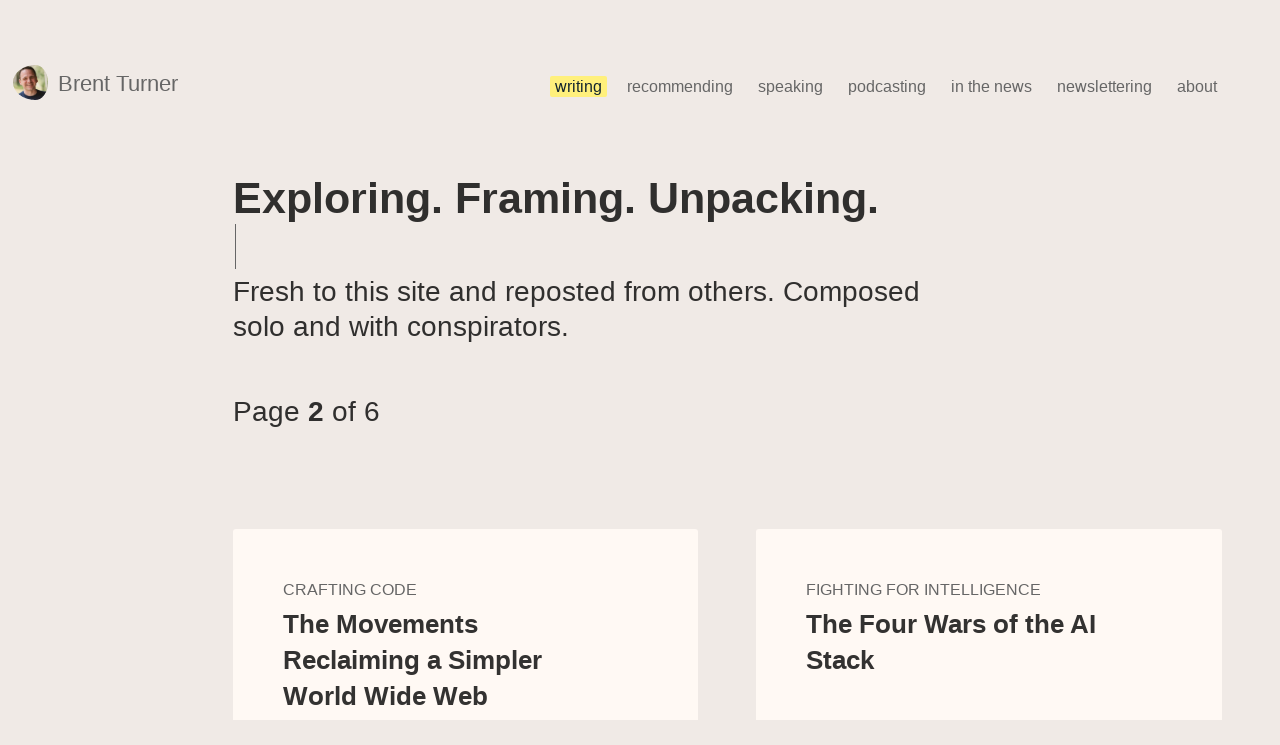

--- FILE ---
content_type: text/html; charset=utf-8
request_url: https://brentturner.is/writing/page-2/
body_size: 3553
content:
<!doctype html>
<html class="no-js" lang="en" prefix="og: http://ogp.me/ns#">
	<head>
					<!-- Google Tag Manager -->
			<script type="9378282ae6ce7254efc52954-text/javascript">
				(function (w, d, s, l, i) {
w[l] = w[l] || [];
w[l].push({'gtm.start': new Date().getTime(), event: 'gtm.js'});
var f = d.getElementsByTagName(s)[0],
j = d.createElement(s),
dl = l != 'dataLayer' ? '&l=' + l : '';
j.async = true;
j.src = 'https://www.googletagmanager.com/gtm.js?id=' + i + dl;
f.parentNode.insertBefore(j, f);
})(window, document, 'script', 'dataLayer', 'GTM-WJ4HNJ9');
			</script>
			<!-- End Google Tag Manager -->
		
		<meta charset="utf-8">

		<title>Brent Turner's Writings | Page 2 | Brent Turner</title>

	<meta name="viewport" content="width=device-width,minimum-scale=1,initial-scale=1">

	<meta property="og:description" content="Recent insights, articles, and thinking published by Brent Turner."/>
<meta property="og:url" content="https://brentturner.is/writing/page-2/">
<link rel="canonical" href="https://brentturner.is/writing/page-2/">
<link rel="alternate" type="application/rss+xml" title="Brent Turner RSS" href="https://brentturner.is/rss.xml">

<link rel="manifest" href="/site.webmanifest">
<link rel="apple-touch-icon" href="/icon.png">
<link
rel="shortcut icon" href="/favicon.ico">

<!-- social -->
<meta name="twitter:site" content="@brentrt">
<meta name="twitter:creator" content="@brentrt">
<meta
name="twitter:site:id" content="14577701">

<!-- header js and css -->
<link rel="stylesheet" href="/static/css/main.css">
<meta name="theme-color" content="#13262F">

<link rel="prev" href="https://brentturner.is/writing/">    <link rel="next" href="https://brentturner.is/writing/page-3/"></head><body class="stream"><!-- Google Tag Manager (noscript) --><noscript>
<iframe src="https://www.googletagmanager.com/ns.html?id=GTM-WJ4HNJ9" height="0" width="0" style="display:none;visibility:hidden"></iframe></noscript><!-- End Google Tag Manager (noscript) --><div id="root">

<div class="container">
	<div class="indent"></div>
<div class="statement">
	<span>
		<!--is writing unencumbered numbered words--></span></div>


<main class="transition-fade">
    <article>
<div class="cell extrawide">

            <h1>Exploring. Framing. Unpacking.</h1>
            <p class="dek">Fresh to this site and reposted from others. Composed solo and <span>with conspirators.</span></p>

            <p class="dek">Page <strong>2</strong> of 6</p>
        </div>

                  <div class="cell cell-block cell1 odd ">
                <a href="https://brentturner.is/posting/reclaiming-a-simpler-web/">
                <div class="title-block">
                    <p class="kicker">Crafting Code</p>
                    <h2>The Movements Reclaiming a Simpler World Wide Web</h2>
                </div>
                <div class="thumb-block">
                <div class="thumbnail">
                        <img src="https://assets.brentturner.is/_fitWide600/Firefly-a-digital-hand-is-emerging-through-a-web-in-the-hand-is-a-small-cube-63799.jpg" alt="thumbnail image" />
                    </div>
                </div><!-- /thumb-block -->
            </a>
        </div>
          <div class="cell cell-block cell2 even second
          ">
                <a href="https://brentturner.is/posting/four-ai-stack-wars/">
                <div class="title-block">
                    <p class="kicker">Fighting for Intelligence</p>
                    <h2>The Four Wars of the AI Stack</h2>
                </div>
                <div class="thumb-block">
                <div class="thumbnail">
                        <img src="https://assets.brentturner.is/_fitWide600/Firefly-a-battlefield-shown-as-a-matrix-of-computer-bits-and-bytes-with-four-explosions-9079.jpg" alt="thumbnail image" />
                    </div>
                </div><!-- /thumb-block -->
            </a>
        </div>
          <div class="cell cell-block cell3 odd third
          ">
                <a href="https://brentturner.is/posting/indoor-solar-power/">
                <div class="title-block">
                    <p class="kicker">A Bit Retro</p>
                    <h2>Indoor Solar Power</h2>
                </div>
                <div class="thumb-block">
                <div class="thumbnail">
                        <img src="https://assets.brentturner.is/_fitWide600/Firefly-headphones-and-old-solar-powered-calculator-laying-on-a-window-sill-in-a-loft-31639.jpg" alt="thumbnail image" />
                    </div>
                </div><!-- /thumb-block -->
            </a>
        </div>
          <div class="cell cell-block cell4 even ">
                <a href="https://brentturner.is/posting/content-credentials/">
                <div class="title-block">
                    <p class="kicker">Getting Context</p>
                    <h2>Content Credentials</h2>
                </div>
                <div class="thumb-block">
                <div class="thumbnail">
                        <img src="https://assets.brentturner.is/penguins.26601adf.gif" alt="thumbnail image" />
                    </div>
                </div><!-- /thumb-block -->
            </a>
        </div>
          <div class="cell cell-block cell5 odd second
          ">
                <a href="https://brentturner.is/posting/robot-competencies/">
                <div class="title-block">
                    <p class="kicker">Acceleration</p>
                    <h2>Robot Competencies</h2>
                </div>
                <div class="thumb-block">
                <div class="thumbnail">
                        <img src="https://assets.brentturner.is/eureka_zoomout.gif" alt="thumbnail image" />
                    </div>
                </div><!-- /thumb-block -->
            </a>
        </div>
          <div class="cell cell-block cell6 even third
          ">
                <a href="https://brentturner.is/posting/frequently-asked-about/">
                <div class="title-block">
                    <p class="kicker">Gear Up</p>
                    <h2>Frequently Asked About</h2>
                </div>
                <div class="thumb-block">
                <div class="thumbnail">
                        <img src="https://assets.brentturner.is/_fitWide600/recommended-travel-gear.jpeg" alt="thumbnail image" />
                    </div>
                </div><!-- /thumb-block -->
            </a>
        </div>
          <div class="cell cell-block cell7 odd ">
                <a href="https://brentturner.is/posting/the-2024-hype-cycle-prediction-ar-ai/">
                <div class="title-block">
                    <p class="kicker">Looking Out</p>
                    <h2>AR &gt; AI in 2024</h2>
                </div>
                <div class="thumb-block">
                <div class="thumbnail">
                        <img src="https://assets.brentturner.is/_fitWide600/ar-2024-hypecycle.jpeg" alt="thumbnail image" />
                    </div>
                </div><!-- /thumb-block -->
            </a>
        </div>
          <div class="cell cell-block cell8 even second
          ">
                <a href="https://brentturner.is/posting/neurorights/">
                <div class="title-block">
                    <p class="kicker">Perspective</p>
                    <h2>Neurorights</h2>
                </div>
                <div class="thumb-block">
                <div class="thumbnail">
                        <img src="https://assets.brentturner.is/_fitWide600/Neurorights.jpeg" alt="thumbnail image" />
                    </div>
                </div><!-- /thumb-block -->
            </a>
        </div>
          <div class="cell cell-block cell9 odd third
          ">
                <a href="https://brentturner.is/posting/the-lensless-future-of-photography/">
                <div class="title-block">
                    <p class="kicker">Perspective</p>
                    <h2>The (Lensless) Future of Photography</h2>
                </div>
                <div class="thumb-block">
                <div class="thumbnail">
                        <img src="https://assets.brentturner.is/_fitWide600/Paragraphica.png" alt="thumbnail image" />
                    </div>
                </div><!-- /thumb-block -->
            </a>
        </div>
          <div class="cell cell-block cell10 even ">
                <a href="https://brentturner.is/posting/joy-meet-horror/">
                <div class="title-block">
                    <p class="kicker">Perspective</p>
                    <h2>Joy, Meet Horror</h2>
                </div>
                <div class="thumb-block">
                <div class="thumbnail">
                        <img src="https://assets.brentturner.is/_fitWide600/pursuing-dystopia.jpeg" alt="thumbnail image" />
                    </div>
                </div><!-- /thumb-block -->
            </a>
        </div>
          <div class="cell cell-block cell11 odd second
          ">
                <a href="https://brentturner.is/posting/generative-ai-vs-agi/">
                <div class="title-block">
                    <p class="kicker">Perspective</p>
                    <h2>Generative AI vs. AGI</h2>
                </div>
                <div class="thumb-block">
                <div class="thumbnail">
                        <img src="https://assets.brentturner.is/_fitWide600/GenAI-vs-AGI.webp" alt="thumbnail image" />
                    </div>
                </div><!-- /thumb-block -->
            </a>
        </div>
          <div class="cell cell-block cell12 even third
          ">
                <a href="https://brentturner.is/posting/ai-contribution-badges/">
                <div class="title-block">
                    <p class="kicker">Perspective</p>
                    <h2>AI Contribution Badges</h2>
                </div>
                <div class="thumb-block">
                <div class="thumbnail">
                        <img src="https://assets.brentturner.is/_fitWide600/AI-Contribution-Badges.webp" alt="thumbnail image" />
                    </div>
                </div><!-- /thumb-block -->
            </a>
        </div>
          <div class="cell cell-block cell13 odd ">
                <a href="https://brentturner.is/posting/the-pending-instructional-design-revolution/">
                <div class="title-block">
                    <p class="kicker">Perspective</p>
                    <h2>The Pending Instructional Design Revolution</h2>
                </div>
                <div class="thumb-block">
                <div class="thumbnail">
                        <img src="https://assets.brentturner.is/_fitWide600/learning-revolution.jpeg" alt="thumbnail image" />
                    </div>
                </div><!-- /thumb-block -->
            </a>
        </div>
          <div class="cell cell-block cell14 even second
          ">
                <a href="https://brentturner.is/posting/prompt-engineers-everywhere/">
                <div class="title-block">
                    <p class="kicker">Perspective</p>
                    <h2>Prompt Engineers Everywhere</h2>
                </div>
                <div class="thumb-block">
                <div class="thumbnail">
                        <img src="https://assets.brentturner.is/_fitWide600/prompt-engineers.jpeg" alt="thumbnail image" />
                    </div>
                </div><!-- /thumb-block -->
            </a>
        </div>
          <div class="cell cell-block cell15 odd third
          ">
                <a href="https://brentturner.is/posting/generative-brand-identities/">
                <div class="title-block">
                    <p class="kicker">Perspective</p>
                    <h2>Generative Brand Identities</h2>
                </div>
                <div class="thumb-block">
                <div class="thumbnail">
                        <img src="https://assets.brentturner.is/_fitWide600/mb_mitmedialab_22.jpg" alt="thumbnail image" />
                    </div>
                </div><!-- /thumb-block -->
            </a>
        </div>
          <div class="cell cell-block cell16 even ">
                <a href="https://brentturner.is/posting/the-seven-year-metaverse-hype-cycle/">
                <div class="title-block">
                    <p class="kicker">Perspective</p>
                    <h2>The Seven-Year “Metaverse” Hype Cycle</h2>
                </div>
                <div class="thumb-block">
                <div class="thumbnail">
                        <img src="https://assets.brentturner.is/_fitWide600/metaverse-hype-cycle.jpeg" alt="thumbnail image" />
                    </div>
                </div><!-- /thumb-block -->
            </a>
        </div>
          <div class="cell cell-block cell17 odd second
          ">
                <a href="https://brentturner.is/posting/organs-on-demand/">
                <div class="title-block">
                    <p class="kicker">Perspective</p>
                    <h2>Organs on Demand</h2>
                </div>
                <div class="thumb-block">
                <div class="thumbnail">
                        <img src="https://assets.brentturner.is/_fitWide600/organs-on-demand.jpeg" alt="thumbnail image" />
                    </div>
                </div><!-- /thumb-block -->
            </a>
        </div>
          <div class="cell cell-block cell18 even third
          ">
                <a href="https://brentturner.is/posting/leadership-neighborhoods/">
                <div class="title-block">
                    <p class="kicker">Perspective</p>
                    <h2>Leadership Neighborhoods</h2>
                </div>
                <div class="thumb-block">
                <div class="thumbnail">
                        <img src="https://assets.brentturner.is/_fitWide600/Leadership-Neighborhoods.jpeg" alt="thumbnail image" />
                    </div>
                </div><!-- /thumb-block -->
            </a>
        </div>
          <div class="cell cell-block cell19 odd ">
                <a href="https://brentturner.is/posting/super-apps/">
                <div class="title-block">
                    <p class="kicker">Perspective</p>
                    <h2>Super Apps</h2>
                </div>
                <div class="thumb-block">
                <div class="thumbnail">
                        <img src="https://assets.brentturner.is/_fitWide600/super-app.jpeg" alt="thumbnail image" />
                    </div>
                </div><!-- /thumb-block -->
            </a>
        </div>
          <div class="cell cell-block cell20 even">
          <iframe src="https://newnew.substack.com/embed" width="100%" height="100%" style="background:#fff9f4; min-height:375px;" frameborder="0" scrolling="no"></iframe></div>

    <div class="cell odd">
            <p class="pagination">
                <a href="https://brentturner.is/writing/page-3/" class="older">Older</a>            </p>
        </div>

        <div class="cell even">
            <p class="pagination">
                <a href="https://brentturner.is/writing/" class="newer">Newer</a>            </p>
        </div>

    </article>
</main>
<footer>
<p>
	Brent is a member of the executive team for
	<a href="https://www.opusagency.com/" target="_blank">Opus&nbsp;Agency</a>, partner to world-shaping brands. <br />
  Connect on <a href="http://www.linkedin.com/in/brentrt" target="_blank"  rel="me">LinkedIn</a> or send an <a href="/cdn-cgi/l/email-protection#5c2b343d281c3d3e3329281e2e393228723f3331">email</a>.

</p></footer>

<div class="copyright">
<p>
	Scoops of perception are
	<span>&copy;2025
		<a href="/">Brent Turner</a>.
	</span>
</p>
<p>
	The other stuff you can have.
</p></div><!-- /copyright -->

<div class="face">
	<a href="/"><img src="https://assets.brentturner.is/brent-turner-2022-square.jpg" width="35" height="35" alt="Brent Turner's avatar image"></a>
</div>
<!-- /face -->

<div class="name">
<p>
	<a href="/">Brent Turner</a>
</p>
</div><!-- /name -->

<nav id="nav" aria-live="polite">
  <div class="menu-icon" id="menu-icon">
    <div class="menu-icon-line"></div>
    <div class="menu-icon-line"></div>
    <div class="menu-icon-line"></div>
  </div><!-- responsive menu -->
  <ul class="menu" id="menu" class="transition-fade">
    <li>
      <a href="/writing/"  class="on" >writing</a>
    </li>
    <li>
      <a href="/recommending/" >recommending</a>
    </li>
    <!--<li>
      <a href="/sharing/" >sharing</a>
    </li>-->
    <li>
      <a href="/speaking/" >speaking</a>
    </li>
    <li>
      <a href="/podcasting/" >podcasting</a>
    </li>
    <li>
      <a href="/inthenews/" >in the news</a>
    </li>
    <li>
      <a href="/newslettering/" >newslettering</a>
    </li>
    <li>
      <a href="/about/" >about</a>
    </li>
  </ul>
</nav></div><!-- /container --></div><!-- /root --><!--[if lte IE 9]>
																												<p class="browserupgrade">You are using an <strong>outdated</strong> browser. Please <a href="https://browsehappy.com/">upgrade your browser</a> to improve your experience and security.</p>
																												<![endif]--><noscript><section id="noscript" class="warning visible"><p>
<strong>Some features on this site require JavaScript.</strong>
Please turn JavaScript on and reload this site.
<a href="http://www.enable-javascript.com" target="_blank">See how to enable JavaScript</a>.</p></section></noscript><script data-cfasync="false" src="/cdn-cgi/scripts/5c5dd728/cloudflare-static/email-decode.min.js"></script><script src="/static/js/plugins.js" type="9378282ae6ce7254efc52954-text/javascript"></script><script src="/static/js/main.js" type="9378282ae6ce7254efc52954-text/javascript"></script><!-- Cloudflare Pages Analytics --><script defer src='https://static.cloudflareinsights.com/beacon.min.js' data-cf-beacon='{"token": "42966f94996446b7894cc83b6d3a50aa"}' type="9378282ae6ce7254efc52954-text/javascript"></script><!-- Cloudflare Pages Analytics --><script src="/cdn-cgi/scripts/7d0fa10a/cloudflare-static/rocket-loader.min.js" data-cf-settings="9378282ae6ce7254efc52954-|49" defer></script><script defer src="https://static.cloudflareinsights.com/beacon.min.js/vcd15cbe7772f49c399c6a5babf22c1241717689176015" integrity="sha512-ZpsOmlRQV6y907TI0dKBHq9Md29nnaEIPlkf84rnaERnq6zvWvPUqr2ft8M1aS28oN72PdrCzSjY4U6VaAw1EQ==" data-cf-beacon='{"version":"2024.11.0","token":"c17bb41aa29a41aab6ea31fb1cb4abea","r":1,"server_timing":{"name":{"cfCacheStatus":true,"cfEdge":true,"cfExtPri":true,"cfL4":true,"cfOrigin":true,"cfSpeedBrain":true},"location_startswith":null}}' crossorigin="anonymous"></script>
</body></html>


--- FILE ---
content_type: text/css; charset=utf-8
request_url: https://brentturner.is/static/css/main.css
body_size: 9318
content:
@charset "UTF-8";
:root {
  --color-background: #f0eae6;
  --color-surface: #fff9f4;
  --color-surface-strong: #ffffff;
  --color-surface-nav: #e4e4e4;
  --color-border: #d8d0c8;
  --color-border-strong: #b8afa7;
  --color-text: rgba(0, 0, 0, 0.8);
  --color-text-strong: #13262F;
  --color-text-ui: #666666;
  --color-text-muted: #7a7a7a;
  --color-text-on-accent: #13262F;
  --color-link: #fff07c;
  --color-link-underline: #b1c1c0;
  --color-shadow: rgba(0, 0, 0, 0.2);
  --color-selection: #fff07c;
  --color-code-bg: rgba(0, 0, 0, 0.08);
  --color-code-border: rgba(0, 0, 0, 0.15);
}

@media (prefers-color-scheme: dark) {
  :root:not([data-theme=light]) {
    --color-background: #0f141a;
    --color-surface: #1b232c;
    --color-surface-strong: #232f3a;
    --color-surface-nav: #1f2b35;
    --color-border: #2d3a45;
    --color-border-strong: #3c4b57;
    --color-text: rgba(233, 241, 247, 0.92);
    --color-text-strong: #f1f5f8;
    --color-text-ui: #b5c2cc;
    --color-text-muted: #9aaab5;
    --color-text-on-accent: #0f141a;
    --color-link: #ffd873;
    --color-link-underline: #556473;
    --color-shadow: rgba(0, 0, 0, 0.6);
    --color-selection: #32475c;
    --color-code-bg: rgba(255, 255, 255, 0.08);
    --color-code-border: rgba(255, 255, 255, 0.2);
  }
}
:root[data-theme=dark] {
  --color-background: #0f141a;
  --color-surface: #1b232c;
  --color-surface-strong: #232f3a;
  --color-surface-nav: #1f2b35;
  --color-border: #2d3a45;
  --color-border-strong: #3c4b57;
  --color-text: rgba(233, 241, 247, 0.92);
  --color-text-strong: #f1f5f8;
  --color-text-ui: #b5c2cc;
  --color-text-muted: #9aaab5;
  --color-text-on-accent: #0f141a;
  --color-link: #ffd873;
  --color-link-underline: #556473;
  --color-shadow: rgba(0, 0, 0, 0.6);
  --color-selection: #32475c;
  --color-code-bg: rgba(255, 255, 255, 0.08);
  --color-code-border: rgba(255, 255, 255, 0.2);
}

/*! normalize.css v8.0.1 | MIT License | github.com/necolas/normalize.css */
/* Document
   ========================================================================== */
/**
 * 1. Correct the line height in all browsers.
 * 2. Prevent adjustments of font size after orientation changes in iOS.
 */
html {
  line-height: 1.15; /* 1 */
  -webkit-text-size-adjust: 100%; /* 2 */
}

/* Sections
   ========================================================================== */
/**
 * Remove the margin in all browsers.
 */
body {
  margin: 0;
}

/**
 * Render the `main` element consistently in IE.
 */
main {
  display: block;
}

/**
 * Correct the font size and margin on `h1` elements within `section` and
 * `article` contexts in Chrome, Firefox, and Safari.
 */
h1 {
  font-size: 2em;
  margin: 0.67em 0;
}

/* Grouping content
   ========================================================================== */
/**
 * 1. Add the correct box sizing in Firefox.
 * 2. Show the overflow in Edge and IE.
 */
hr {
  box-sizing: content-box; /* 1 */
  height: 0; /* 1 */
  overflow: visible; /* 2 */
}

/**
 * 1. Correct the inheritance and scaling of font size in all browsers.
 * 2. Correct the odd `em` font sizing in all browsers.
 */
pre {
  font-family: monospace, monospace; /* 1 */
  font-size: 1em; /* 2 */
}

/* Text-level semantics
   ========================================================================== */
/**
 * Remove the gray background on active links in IE 10.
 */
a {
  background-color: transparent;
}

/**
 * 1. Remove the bottom border in Chrome 57-
 * 2. Add the correct text decoration in Chrome, Edge, IE, Opera, and Safari.
 */
abbr[title] {
  border-bottom: none; /* 1 */
  text-decoration: underline; /* 2 */
  text-decoration: underline dotted; /* 2 */
}

/**
 * Add the correct font weight in Chrome, Edge, and Safari.
 */
b,
strong {
  font-weight: bolder;
}

/**
 * 1. Correct the inheritance and scaling of font size in all browsers.
 * 2. Correct the odd `em` font sizing in all browsers.
 */
code,
kbd,
samp {
  font-family: monospace, monospace; /* 1 */
  font-size: 1em; /* 2 */
}

/**
 * Add the correct font size in all browsers.
 */
small {
  font-size: 80%;
}

/**
 * Prevent `sub` and `sup` elements from affecting the line height in
 * all browsers.
 */
sub,
sup {
  font-size: 75%;
  line-height: 0;
  position: relative;
  vertical-align: baseline;
}

sub {
  bottom: -0.25em;
}

sup {
  top: -0.5em;
}

/* Embedded content
   ========================================================================== */
/**
 * Remove the border on images inside links in IE 10.
 */
img {
  border-style: none;
}

/* Forms
   ========================================================================== */
/**
 * 1. Change the font styles in all browsers.
 * 2. Remove the margin in Firefox and Safari.
 */
button,
input,
optgroup,
select,
textarea {
  font-family: inherit; /* 1 */
  font-size: 100%; /* 1 */
  line-height: 1.15; /* 1 */
  margin: 0; /* 2 */
}

/**
 * Show the overflow in IE.
 * 1. Show the overflow in Edge.
 */
button,
input { /* 1 */
  overflow: visible;
}

/**
 * Remove the inheritance of text transform in Edge, Firefox, and IE.
 * 1. Remove the inheritance of text transform in Firefox.
 */
button,
select { /* 1 */
  text-transform: none;
}

/**
 * Correct the inability to style clickable types in iOS and Safari.
 */
button,
[type=button],
[type=reset],
[type=submit] {
  -webkit-appearance: button;
}

/**
 * Remove the inner border and padding in Firefox.
 */
button::-moz-focus-inner,
[type=button]::-moz-focus-inner,
[type=reset]::-moz-focus-inner,
[type=submit]::-moz-focus-inner {
  border-style: none;
  padding: 0;
}

/**
 * Restore the focus styles unset by the previous rule.
 */
button:-moz-focusring,
[type=button]:-moz-focusring,
[type=reset]:-moz-focusring,
[type=submit]:-moz-focusring {
  outline: 1px dotted ButtonText;
}

/**
 * Correct the padding in Firefox.
 */
fieldset {
  padding: 0.35em 0.75em 0.625em;
}

/**
 * 1. Correct the text wrapping in Edge and IE.
 * 2. Correct the color inheritance from `fieldset` elements in IE.
 * 3. Remove the padding so developers are not caught out when they zero out
 *    `fieldset` elements in all browsers.
 */
legend {
  box-sizing: border-box; /* 1 */
  color: inherit; /* 2 */
  display: table; /* 1 */
  max-width: 100%; /* 1 */
  padding: 0; /* 3 */
  white-space: normal; /* 1 */
}

/**
 * Add the correct vertical alignment in Chrome, Firefox, and Opera.
 */
progress {
  vertical-align: baseline;
}

/**
 * Remove the default vertical scrollbar in IE 10+.
 */
textarea {
  overflow: auto;
}

/**
 * 1. Add the correct box sizing in IE 10.
 * 2. Remove the padding in IE 10.
 */
[type=checkbox],
[type=radio] {
  box-sizing: border-box; /* 1 */
  padding: 0; /* 2 */
}

/**
 * Correct the cursor style of increment and decrement buttons in Chrome.
 */
[type=number]::-webkit-inner-spin-button,
[type=number]::-webkit-outer-spin-button {
  height: auto;
}

/**
 * 1. Correct the odd appearance in Chrome and Safari.
 * 2. Correct the outline style in Safari.
 */
[type=search] {
  -webkit-appearance: textfield; /* 1 */
  outline-offset: -2px; /* 2 */
}

/**
 * Remove the inner padding in Chrome and Safari on macOS.
 */
[type=search]::-webkit-search-decoration {
  -webkit-appearance: none;
}

/**
 * 1. Correct the inability to style clickable types in iOS and Safari.
 * 2. Change font properties to `inherit` in Safari.
 */
::-webkit-file-upload-button {
  -webkit-appearance: button; /* 1 */
  font: inherit; /* 2 */
}

/* Interactive
   ========================================================================== */
/*
 * Add the correct display in Edge, IE 10+, and Firefox.
 */
details {
  display: block;
}

/*
 * Add the correct display in all browsers.
 */
summary {
  display: list-item;
}

/* Misc
   ========================================================================== */
/**
 * Add the correct display in IE 10+.
 */
template {
  display: none;
}

/**
 * Add the correct display in IE 10.
 */
[hidden] {
  display: none;
}

/*! HTML5 Boilerplate v6.1.0 | MIT License | https://html5boilerplate.com/ */
/*
 * What follows is the result of much research on cross-browser styling.
 * Credit left inline and big thanks to Nicolas Gallagher, Jonathan Neal,
 * Kroc Camen, and the H5BP dev community and team.
 */
/* ==========================================================================
   Base styles: opinionated defaults
   ========================================================================== */
html {
  color: var(--color-text);
  font-size: 16px;
  line-height: 1.4;
}

/*
 * Remove text-shadow in selection highlight:
 * https://twitter.com/miketaylr/status/12228805301
 *
 * Vendor-prefixed and regular ::selection selectors cannot be combined:
 * https://stackoverflow.com/a/16982510/7133471
 *
 * Customize the background color to match your design.
 */
::-moz-selection {
  background: var(--color-selection);
  text-shadow: none;
}

::selection {
  background: var(--color-selection);
  text-shadow: none;
}

/*
 * A better looking default horizontal rule
 */
hr {
  display: block;
  height: 1px;
  border: 0;
  border-top: 1px solid var(--color-border-strong);
  margin: 1em 0;
  padding: 0;
}

/*
 * Remove the gap between audio, canvas, iframes,
 * images, videos and the bottom of their containers:
 * https://github.com/h5bp/html5-boilerplate/issues/440
 */
audio,
canvas,
iframe,
img,
svg,
video {
  vertical-align: middle;
}

/*
 * Remove default fieldset styles.
 */
fieldset {
  border: 0;
  margin: 0;
  padding: 0;
}

/*
 * Allow only vertical resizing of textareas.
 */
textarea {
  resize: vertical;
}

/* ==========================================================================
   Browser Upgrade Prompt
   ========================================================================== */
.browserupgrade {
  margin: 0.2em 0;
  background: var(--color-surface-nav);
  color: var(--color-text-strong);
  padding: 0.2em 0;
}

/* ==========================================================================
   Helper classes
   ========================================================================== */
/*
 * Hide visually and from screen readers
 */
.hidden {
  display: none !important;
}

/*
 * Hide only visually, but have it available for screen readers:
 * https://snook.ca/archives/html_and_css/hiding-content-for-accessibility
 *
 * 1. For long content, line feeds are not interpreted as spaces and small width
 *    causes content to wrap 1 word per line:
 *    https://medium.com/@jessebeach/beware-smushed-off-screen-accessible-text-5952a4c2cbfe
 */
.visuallyhidden {
  border: 0;
  clip: rect(0 0 0 0);
  height: 1px;
  margin: -1px;
  overflow: hidden;
  padding: 0;
  position: absolute;
  width: 1px;
  white-space: nowrap; /* 1 */
}

/*
 * Extends the .visuallyhidden class to allow the element
 * to be focusable when navigated to via the keyboard:
 * https://www.drupal.org/node/897638
 */
.visuallyhidden.focusable:active,
.visuallyhidden.focusable:focus {
  clip: auto;
  height: auto;
  margin: 0;
  overflow: visible;
  position: static;
  width: auto;
  white-space: inherit;
}

/*
 * Hide visually and from screen readers, but maintain layout
 */
.invisible {
  visibility: hidden;
}

/*
 * Clearfix: contain floats
 *
 * For modern browsers
 * 1. The space content is one way to avoid an Opera bug when the
 *    `contenteditable` attribute is included anywhere else in the document.
 *    Otherwise it causes space to appear at the top and bottom of elements
 *    that receive the `clearfix` class.
 * 2. The use of `table` rather than `block` is only necessary if using
 *    `:before` to contain the top-margins of child elements.
 */
.clearfix:before,
.clearfix:after {
  content: " "; /* 1 */
  display: table; /* 2 */
}

.clearfix:after {
  clear: both;
}

/* ==========================================================================
   EXAMPLE Media Queries for Responsive Design.
   These examples override the primary ('mobile first') styles.
   Modify as content requires.
   ========================================================================== */
@media only screen and (min-width: 35em) {
  /* Style adjustments for viewports that meet the condition */
}
/******************
*	FONTS
*******************/
/* @font-face {
	font-family: 'Bitter';
    src:
        local('Bitter'),
        url('/static/fonts/Bitter/Bitter-Regular.ttf') format('truetype');
	font-weight: normal;
    font-style: normal;
    font-display: swap;
} */
html {
  overflow-y: scroll;
}

html, body {
  height: 100%;
}

body {
  background: var(--color-background);
  -webkit-font-smoothing: antialiased;
  -moz-osx-font-smoothing: grayscale;
  font-family: -apple-system, BlinkMacSystemFont, "Avenir Next", Avenir, "Segoe UI", "Helvetica Neue", Helvetica, Cantarell, Ubuntu, Roboto, Noto, Arial, sans-serif;
  width: 100%;
  position: relative;
  opacity: 1;
  height: auto;
  min-height: 100%;
  color: var(--color-text);
}

main a {
  color: var(--color-text);
}
main a:hover {
  color: var(--color-text);
}
main a:hover .cta {
  text-decoration: underline;
}
main a.cta, main a .cta {
  font-family: -apple-system, BlinkMacSystemFont, "Avenir Next", Avenir, "Segoe UI", "Helvetica Neue", Helvetica, Cantarell, Ubuntu, Roboto, Noto, Arial, sans-serif;
  text-decoration: none;
  color: var(--color-text-ui);
  display: inline-block;
  padding-right: 29px;
  -webkit-transition: all 0.3s ease-out;
  -moz-transition: all 0.3s ease-out;
  -ms-transition: all 0.3s ease-out;
  -o-transition: all 0.3s ease-out;
  transition: all 0.3s ease-out;
}
main a.cta:hover, main a .cta:hover {
  color: var(--color-text);
  text-decoration: underline;
}
main a.cta::after, main a .cta::after {
  -webkit-transition: all 0.2s ease;
  -moz-transition: all 0.2s ease;
  -ms-transition: all 0.2s ease;
  -o-transition: all 0.2s ease;
  transition: all 0.2s ease;
  display: inline-block;
  content: "→";
  color: var(--color-text);
  width: 33px;
  height: 11px;
  background-size: 100%;
  margin-right: -29px;
  padding-left: 5px;
}
main a img {
  display: none;
}
main p {
  font-family: -apple-system, BlinkMacSystemFont, "Avenir Next", Avenir, "Segoe UI", "Helvetica Neue", Helvetica, Cantarell, Ubuntu, Roboto, Noto, Arial, sans-serif;
}
main p a, main p a.cta {
  color: var(--color-text);
  text-decoration: var(--color-link-underline) underline;
}
main p a:hover, main p a.cta:hover {
  color: var(--color-text);
}
main img.thumbnail, main .thumbnail, main .thumbnail img {
  border-radius: 5px;
}

h1, h2, h3, h4 {
  display: block;
  overflow: hidden;
  box-sizing: border-box;
  font-family: -apple-system, BlinkMacSystemFont, "Avenir Next", Avenir, "Segoe UI", "Helvetica Neue", Helvetica, Cantarell, Ubuntu, Roboto, Noto, Arial, sans-serif;
  line-height: 120%;
}

p {
  display: block;
  overflow: hidden;
  box-sizing: border-box;
  padding: 0;
  margin: 0;
  font-family: -apple-system, BlinkMacSystemFont, "Avenir Next", Avenir, "Segoe UI", "Helvetica Neue", Helvetica, Cantarell, Ubuntu, Roboto, Noto, Arial, sans-serif;
  font-size: 22px;
}
p.dek {
  position: relative;
  font-family: -apple-system, BlinkMacSystemFont, "Avenir Next", Avenir, "Segoe UI", "Helvetica Neue", Helvetica, Cantarell, Ubuntu, Roboto, Noto, Arial, sans-serif;
  font-size: 28px;
  line-height: 125%;
}
p.dek span {
  white-space: nowrap;
}
p.dek:first-of-type {
  padding-top: 50px;
}
p.dek:first-of-type::before {
  border-left: 1px solid var(--color-text-ui);
  height: 50px;
  position: absolute;
  top: -5px;
  left: 2px;
  display: inline-block;
  content: " ";
}

h1, h4.section-header {
  font-family: -apple-system, BlinkMacSystemFont, "Avenir Next", Avenir, "Segoe UI", "Helvetica Neue", Helvetica, Cantarell, Ubuntu, Roboto, Noto, Arial, sans-serif;
  font-size: 43px;
  margin: 6px 0 0 0;
}
h1 span, h4.section-header span {
  white-space: nowrap;
}

h2 {
  font-size: 34px;
  margin-top: 58px;
  margin-bottom: 22px;
}
h2 span {
  white-space: nowrap;
}

h3 {
  font-size: 27px;
  margin-top: 36px;
  margin-bottom: 14px;
}
h3 span {
  white-space: nowrap;
}

h4 {
  font-size: 21px;
  font-weight: bold;
  margin-bottom: 9px;
}
h4 span {
  white-space: nowrap;
}

ol, blockquote, pre {
  margin-bottom: 36px;
}

li {
  margin-bottom: 14px;
}

blockquote {
  display: block;
  overflow: hidden;
  box-sizing: border-box;
  margin: 0 0 36px 0;
  padding: 10px;
  background-color: var(--color-surface);
  border-style: solid;
  border-color: var(--color-text-ui);
  border-width: 0 1px;
  font-style: italic;
  line-height: 171%;
  font-size: 21px;
  color: var(--color-text);
}

sub, sup {
  padding: 0 1px;
}

code, pre, kbd {
  font-size: 19px;
}

code {
  background-color: var(--color-code-bg);
  padding: 5px 6px;
  border-radius: 9px;
  margin: 0 1px;
}

pre {
  padding: 14px;
  border-style: solid;
  border-color: var(--color-code-border);
  border-width: 0 0 0 9px;
}

.kicker {
  font-family: -apple-system, BlinkMacSystemFont, "Avenir Next", Avenir, "Segoe UI", "Helvetica Neue", Helvetica, Cantarell, Ubuntu, Roboto, Noto, Arial, sans-serif;
  font-size: 16px;
  text-transform: uppercase;
  color: var(--color-text-ui);
}

::selection {
  background-color: var(--color-link);
}

.nowrap {
  white-space: nowrap;
}

.transition-fade {
  transition: 0.4s;
  opacity: 1;
}

html.is-animating .transition-fade {
  opacity: 0;
}

#root {
  box-sizing: border-box;
  margin: 0 auto;
}

.container {
  margin: 0 auto;
  max-width: 1430px;
  min-width: 900px;
  display: grid;
  grid-template-areas: ". . . . . . . . . . . . . . . . . . . . . ." "face name name name name nav nav nav nav nav nav nav nav nav nav nav nav nav nav nav nav ." ". . . . . . . . . . . . . . . . . . . . . ." ". . . . statement statement statement statement statement statement statement . . . . . . . . . . ." ". indent indent . main main main main main main main main main main main main main main main main main ." ". . . . footer footer footer footer footer . . . . . . . copyright copyright copyright copyright . ." ". . . . . . . . . . . . . . . . . . . . . .";
  grid-template-columns: repeat(22, 1fr);
  grid-template-rows: 65px auto 65px auto 1fr auto 65px;
  grid-row-gap: 0;
  min-height: 100vh;
}

main {
  grid-area: main;
  margin: 0;
}
main .cell.all {
  grid-column: 1/-1;
}
main .cell.full {
  grid-column: 1/span 16;
}
main .cell.extrawide {
  grid-column: 1/span 12;
}
main .cell.wide {
  grid-column: 1/span 11;
}
main .cell.thumbnail {
  grid-column: 13/span 5;
  justify-self: start;
  align-self: start;
}
main .cell.odd {
  grid-column: 1/span 8;
  justify-self: start;
}
main .cell.even {
  grid-column: 10/span 8;
  justify-self: start;
}
main .cell.narrow {
  grid-column: 1/span 5;
  justify-self: start;
}
main .cell.narrow.second {
  grid-column: 7/span 5;
  justify-self: start;
}
main .cell.narrow.third {
  grid-column: 13/span 5;
  justify-self: start;
}
main .cell.knockout {
  background: var(--color-surface);
  transition: 0.25s;
  transition-property: all;
  transition-duration: 0.25s;
  transition-timing-function: ease;
  transition-delay: 0s;
  border-radius: 10px;
  align-self: stretch;
}
main .cell.knockout:hover {
  background: var(--color-surface-strong);
  opacity: 1;
  box-shadow: 0 10px 40px var(--color-shadow);
  color: var(--color-text-strong);
  border-color: transparent !important;
}
main .cell-block {
  position: relative;
  width: 100%;
  height: 100%;
  display: block;
  overflow: hidden;
}
main .cell-block a {
  text-decoration: none;
  display: block;
  overflow: hidden;
  min-width: 100%;
  background-color: var(--color-surface);
  border-radius: 3px;
  height: 100%;
}
main .cell-block a:hover {
  background-color: var(--color-surface-strong);
}
main .cell-block a p.kicker {
  margin-bottom: 0px;
}
main .cell-block .title-block {
  display: block;
  overflow: hidden;
  margin: 50px;
  padding-bottom: 200px;
}
main .cell-block .thumb-block {
  width: 100%;
  height: 200px;
  position: absolute;
  bottom: 0;
  display: block;
  overflow: hidden;
}
main .cell-block .thumb-block .thumbnail {
  display: flex;
  justify-content: center;
  align-items: center;
  width: 100%;
  height: 100%;
}
main .cell-block .thumb-block .thumbnail img {
  display: inline-block;
  overflow: hidden;
  width: 100%;
  vertical-align: middle;
}
main .cell-block .thumb-block .dek {
  display: block;
  overflow: hidden;
  margin: 0 50px 50px 50px;
  padding: 0;
  font-size: 20px;
}
main .cell-block .thumb-block .dek span {
  display: block;
  overflow: hidden;
  width: 100%;
  padding-top: 25px;
}
main .cell-block .thumb-block .dek::before {
  display: none;
}
main hr.clear {
  grid-column: 1/span 1;
  border-color: transparent;
}
main hr.small {
  grid-column: 1/span 1;
  border-color: var(--color-text-ui);
  margin-top: 11px;
  width: 90%;
}
main hr.first {
  grid-column: 1/span 2;
  border-color: var(--color-text-ui);
  margin-top: 11px;
  width: 98%;
}
main article {
  display: grid;
  grid-template-columns: repeat(17, 65px);
  grid-template-rows: auto;
  grid-row-gap: 65px;
}

section#spine {
  display: none;
  overflow: hidden;
  position: fixed;
  top: 0;
  left: 0;
  background-color: var(--color-surface-nav);
  width: 170px;
  height: 100%;
}

.indent {
  grid-area: indent;
  width: 100%;
  padding: 15px 0 0 0;
}
.indent p {
  font-family: -apple-system, BlinkMacSystemFont, "Avenir Next", Avenir, "Segoe UI", "Helvetica Neue", Helvetica, Cantarell, Ubuntu, Roboto, Noto, Arial, sans-serif;
  color: var(--color-text-ui);
  font-size: 12px;
  line-height: 140%;
  padding-bottom: 10px;
}
.indent p a {
  text-decoration: none;
  color: var(--color-text-ui);
}
.indent p a:hover {
  color: var(--color-text);
}

.name {
  grid-area: name;
  display: flex;
  align-items: flex-end;
}
.name p {
  color: var(--color-text-ui);
  font-family: -apple-system, BlinkMacSystemFont, "Avenir Next", Avenir, "Segoe UI", "Helvetica Neue", Helvetica, Cantarell, Ubuntu, Roboto, Noto, Arial, sans-serif;
  line-height: 1.2;
}
.name p a {
  display: block;
  overflow: hidden;
  box-sizing: border-box;
  position: relative;
  padding: 0 3px 3px 0;
  text-decoration: none;
  color: var(--color-text-ui);
  font-weight: 500;
}
.name p a:hover {
  color: var(--color-text);
}
.name p a:hover::after {
  border-bottom-color: var(--color-text);
}

.statement {
  grid-area: statement;
  display: flex;
  align-items: flex-end;
  padding-bottom: 2px;
  color: var(--color-text-ui);
}
.statement span {
  font-size: 22px;
}

.statement-line2 {
  display: flex;
  align-items: flex-end;
  padding-bottom: 2px;
  color: var(--color-text-ui);
  grid-area: statement;
  grid-row: 3/span 1;
  margin-top: -3px;
  align-items: flex-start;
}
.statement-line2 span {
  font-size: 22px;
}

nav {
  grid-area: nav;
  margin: 0;
  padding: 0;
  display: flex;
  align-items: flex-end;
  justify-content: flex-end;
  width: 100%;
}
nav ul {
  display: block;
  float: right;
  padding: 0;
  margin: 0;
  top: 0;
  /* Default (light) state */
  /* Dark state */
  /* Respect prefers-color-scheme when user hasn't set data-theme */
}
nav ul li {
  display: block;
  overflow: hidden;
  box-sizing: border-box;
  float: left;
  list-style: none;
  color: var(--color-text-ui);
  padding: 0 5px 2px 20px;
  margin: 0;
  -webkit-transition: all 0.4s ease-out;
  -moz-transition: all 0.4s ease-out;
  -ms-transition: all 0.4s ease-out;
  -o-transition: all 0.4s ease-out;
  transition: all 0.4s ease-out;
}
nav ul li a {
  padding: 2px 5px;
  margin: 0 -5px;
  border-radius: 2px;
  font-family: -apple-system, BlinkMacSystemFont, "Avenir Next", Avenir, "Segoe UI", "Helvetica Neue", Helvetica, Cantarell, Ubuntu, Roboto, Noto, Arial, sans-serif;
  text-decoration: none;
  color: var(--color-text-ui);
  -webkit-transition: all 0.4s ease-out, border-bottom-color 0.2s ease-out;
  -moz-transition: all 0.4s ease-out, border-bottom-color 0.2s ease-out;
  -ms-transition: all 0.4s ease-out, border-bottom-color 0.2s ease-out;
  -o-transition: all 0.4s ease-out, border-bottom-color 0.2s ease-out;
  transition: all 0.4s ease-out, border-bottom-color 0.2s ease-out;
}
nav ul li a:hover {
  color: var(--color-text-on-accent);
  background-color: var(--color-link) !important;
}
nav ul li a.on {
  background-color: var(--color-link);
  color: var(--color-text-on-accent);
}
nav ul li a.on:hover {
  background-color: var(--color-link);
  color: var(--color-text-on-accent);
}
nav ul:hover li a:not(.on) {
  background-color: transparent;
}
nav ul li.theme-toggle-item {
  display: flex;
  align-items: center;
  padding-right: 10px;
}
nav ul button.theme-toggle {
  display: inline-flex;
  align-items: center;
  justify-content: center;
  position: relative;
  gap: 0;
  width: 26px;
  height: 26px;
  padding: 0;
  margin: 0 -5px;
  border-radius: 8px;
  border: 1px solid transparent;
  background: transparent;
  color: var(--color-text-ui);
  font-family: -apple-system, BlinkMacSystemFont, "Avenir Next", Avenir, "Segoe UI", "Helvetica Neue", Helvetica, Cantarell, Ubuntu, Roboto, Noto, Arial, sans-serif;
  font-size: 14px;
  cursor: pointer;
  -webkit-transition: color 0.3s ease-out, background-color 0.3s ease-out, border-color 0.2s ease-out;
  -moz-transition: color 0.3s ease-out, background-color 0.3s ease-out, border-color 0.2s ease-out;
  -ms-transition: color 0.3s ease-out, background-color 0.3s ease-out, border-color 0.2s ease-out;
  -o-transition: color 0.3s ease-out, background-color 0.3s ease-out, border-color 0.2s ease-out;
  transition: color 0.3s ease-out, background-color 0.3s ease-out, border-color 0.2s ease-out;
}
nav ul button.theme-toggle:hover {
  color: var(--color-text);
  background: transparent;
  border-color: transparent;
}
nav ul button.theme-toggle:focus-visible {
  outline: 2px solid var(--color-link);
  outline-offset: 2px;
}
nav ul button.theme-toggle .icon {
  position: absolute;
  top: 50%;
  left: 50%;
  display: inline-flex;
  align-items: center;
  justify-content: center;
  width: 18px;
  height: 18px;
  margin: -10px 0 0 -9px;
  opacity: 0;
  -webkit-transition: opacity 0.45s ease, color 0.45s ease;
  -moz-transition: opacity 0.45s ease, color 0.45s ease;
  -ms-transition: opacity 0.45s ease, color 0.45s ease;
  -o-transition: opacity 0.45s ease, color 0.45s ease;
  transition: opacity 0.45s ease, color 0.45s ease;
}
nav ul button.theme-toggle svg {
  width: 100%;
  height: 100%;
  stroke: currentColor;
  stroke-width: 1.6;
  fill: none;
}
nav ul button.theme-toggle .icon.icon-sun {
  opacity: 1;
  color: var(--color-text-ui);
}
nav ul button.theme-toggle .icon.icon-moon {
  opacity: 0;
  color: var(--color-text-ui);
}
nav ul button.theme-toggle:hover .icon.icon-sun {
  opacity: 0;
}
nav ul button.theme-toggle:hover .icon.icon-moon {
  opacity: 1;
  color: var(--color-text-strong);
}
html[data-theme=dark] nav ul button.theme-toggle .icon.icon-sun {
  opacity: 0;
  color: var(--color-link);
}

html[data-theme=dark] nav ul button.theme-toggle .icon.icon-moon {
  opacity: 1;
  color: var(--color-text-ui);
}

html[data-theme=dark] nav ul button.theme-toggle:hover .icon.icon-sun {
  opacity: 1;
}

html[data-theme=dark] nav ul button.theme-toggle:hover .icon.icon-moon {
  opacity: 0;
}

@media (prefers-color-scheme: dark) {
  html:not([data-theme]) nav ul button.theme-toggle .icon.icon-sun {
    opacity: 0;
    color: var(--color-link);
  }
  html:not([data-theme]) nav ul button.theme-toggle .icon.icon-moon {
    opacity: 1;
    color: var(--color-text-ui);
  }
  html:not([data-theme]) nav ul button.theme-toggle:hover .icon.icon-sun {
    opacity: 1;
  }
  html:not([data-theme]) nav ul button.theme-toggle:hover .icon.icon-moon {
    opacity: 0;
  }
}
nav .menu-icon {
  display: none;
  cursor: pointer;
  width: 16px;
  height: 13px;
  border-radius: 3px;
  border: 2px solid var(--color-surface);
  background-color: var(--color-surface);
  padding: 2px 2px 1px 2px;
}
nav .menu-icon .menu-icon-line {
  border-top: 2px solid var(--color-text-ui);
  padding-bottom: 3px;
}
nav .menu-icon:hover .menu-icon-line {
  border-color: var(--color-text-strong);
}

footer {
  grid-area: footer;
  margin-top: 50px;
}
footer p {
  color: var(--color-text-ui);
  font-family: -apple-system, BlinkMacSystemFont, "Avenir Next", Avenir, "Segoe UI", "Helvetica Neue", Helvetica, Cantarell, Ubuntu, Roboto, Noto, Arial, sans-serif;
  font-size: 14px;
  line-height: 140%;
  padding-top: 2px;
}
footer p a {
  padding-bottom: 0;
  border-bottom: 1px solid var(--color-text-ui);
  text-decoration: none;
  color: var(--color-text-ui);
  -webkit-transition: color 0.4s ease-out, border-bottom-color 0.2s ease-out;
  -moz-transition: color 0.4s ease-out, border-bottom-color 0.2s ease-out;
  -ms-transition: color 0.4s ease-out, border-bottom-color 0.2s ease-out;
  -o-transition: color 0.4s ease-out, border-bottom-color 0.2s ease-out;
  transition: color 0.4s ease-out, border-bottom-color 0.2s ease-out;
}
footer p a:hover {
  color: var(--color-text);
  border-bottom-color: var(--color-text);
}
footer p:nth-child(2) {
  padding-top: 15px;
}

.copyright {
  grid-area: copyright;
  margin-top: 50px;
}
.copyright p {
  font-family: -apple-system, BlinkMacSystemFont, "Avenir Next", Avenir, "Segoe UI", "Helvetica Neue", Helvetica, Cantarell, Ubuntu, Roboto, Noto, Arial, sans-serif;
  color: var(--color-text-ui);
  font-size: 14px;
  line-height: 140%;
}
.copyright p span {
  white-space: nowrap;
}
.copyright p a {
  text-decoration: none;
  color: var(--color-text-ui);
}
.copyright p a:hover {
  color: var(--color-text);
}

.face {
  grid-area: face;
}
.face img {
  float: right;
  border-radius: 50%;
  max-width: 35px;
  padding-right: 10px;
}

body.home main h1 {
  margin-bottom: 50px;
}
body.home main h2 {
  font-family: -apple-system, BlinkMacSystemFont, "Avenir Next", Avenir, "Segoe UI", "Helvetica Neue", Helvetica, Cantarell, Ubuntu, Roboto, Noto, Arial, sans-serif;
  position: relative;
  padding-top: 50px;
  margin: 6px 0 0 0;
}
body.home main h2::before {
  border-left: 1px solid var(--color-text-ui);
  height: 50px;
  position: absolute;
  top: 0;
  left: 0;
  display: inline-block;
  content: " ";
}
body.home main .kicker {
  margin-top: 50px;
}
body.home main .cell.second .kicker {
  margin-top: 0;
}
body.home main a h3 {
  display: inline-block;
  padding-right: 29px;
  margin: 0;
  -webkit-transition: all 0.3s ease-out;
  -moz-transition: all 0.3s ease-out;
  -ms-transition: all 0.3s ease-out;
  -o-transition: all 0.3s ease-out;
  transition: all 0.3s ease-out;
  text-decoration: var(--color-background) underline;
}
body.home main a h3::after {
  -webkit-transition: all 0.2s ease;
  -moz-transition: all 0.2s ease;
  -ms-transition: all 0.2s ease;
  -o-transition: all 0.2s ease;
  transition: all 0.2s ease;
  display: inline-block;
  content: "→";
  font-size: 22px;
  color: var(--color-text);
  width: 24px;
  height: 11px;
  background-size: 100%;
  margin-right: -29px;
  padding-left: 5px;
}
body.home main a:hover h3 {
  text-decoration: underline;
}
body.home main a:hover h3::after {
  transform: translateX(4px);
}
body.home main a.cta, body.home main a p span {
  font-size: 21px;
}
body.home main h4 {
  margin-top: 5px;
  font-size: 30px;
}
body.home main p.dek {
  font-size: 18px;
  padding-top: 22px;
}
body.home main img.thumbnail {
  margin-top: 22px;
}
body.home main span {
  white-space: nowrap;
}

body.stream main p.dek {
  padding-bottom: 50px;
  margin-bottom: 0;
}
body.stream main .exploremore {
  display: none;
}
body.stream main .kicker {
  padding-bottom: 5px;
}
body.stream main a {
  min-width: auto;
}
body.stream main a h2 {
  display: inline-block;
  padding-right: 29px;
  margin: 0;
  font-size: 26px;
  line-height: 140%;
}
body.stream main a h2::after {
  -webkit-transition: all 0.2s ease;
  -moz-transition: all 0.2s ease;
  -ms-transition: all 0.2s ease;
  -o-transition: all 0.2s ease;
  transition: all 0.2s ease;
  display: inline-block;
  content: "→";
  font-size: 22px;
  color: var(--color-surface);
  width: 24px;
  height: 11px;
  background-size: 100%;
  margin-right: -29px;
  padding-left: 5px;
}
body.stream main a .dek {
  margin: 0;
  font-size: 18px;
}
body.stream main a:hover h2 {
  text-decoration: underline;
}
body.stream main a:hover h2::after {
  transform: translateX(4px);
  color: var(--color-text);
}
body.stream main .thumbnail a img {
  display: block;
  overflow: hidden;
  box-sizing: border-box;
}

p.pagination {
  display: block;
  overflow: hidden;
  width: 100%;
  font-family: -apple-system, BlinkMacSystemFont, "Avenir Next", Avenir, "Segoe UI", "Helvetica Neue", Helvetica, Cantarell, Ubuntu, Roboto, Noto, Arial, sans-serif;
  font-size: 28px;
  font-weight: bold;
}
p.pagination .older {
  float: left;
}
p.pagination .older::before {
  padding-right: 10px;
  content: "«";
}
p.pagination .newer {
  float: right;
}
p.pagination .newer::after {
  padding-left: 10px;
  content: "»";
}

body.story main figure img {
  display: block;
}
body.story main .cell.thumbnail img {
  margin-top: 78px;
  max-width: 100%;
}
body.story main .cell.peruse h3 {
  margin: 0;
}
body.story main .cell.peruse p.dek {
  font-size: 18px;
  padding-top: 22px;
}
body.story main .cell a.sourcesite {
  display: block;
  overflow: hidden;
  box-sizing: border-box;
  background: var(--color-surface);
  transition: 0.25s;
  transition-property: all;
  transition-duration: 0.25s;
  transition-timing-function: ease;
  transition-delay: 0s;
  border-radius: 3px;
  align-self: stretch;
  padding: 50px;
}
body.story main .cell a.sourcesite:hover {
  background: var(--color-surface-strong);
  opacity: 1;
  box-shadow: 0 10px 40px var(--color-shadow);
  color: var(--color-text-strong);
  border-color: transparent !important;
}
body.story main .cell a.sourcesite p {
  display: block;
  overflow: hidden;
  box-sizing: border-box;
  font-family: -apple-system, BlinkMacSystemFont, "Avenir Next", Avenir, "Segoe UI", "Helvetica Neue", Helvetica, Cantarell, Ubuntu, Roboto, Noto, Arial, sans-serif;
  float: left;
  max-width: 400px;
  margin: 0;
}
body.story main .cell a.sourcesite img {
  display: block;
  overflow: hidden;
  box-sizing: border-box;
  float: right;
  margin-left: 50px;
  max-width: 150px;
}
body.story main .cell p.leadin {
  display: block;
  overflow: hidden;
  box-sizing: border-box;
  background-color: var(--color-surface);
  margin-left: -15px;
  padding: 15px;
  border-left: 1px;
}
body.story main p {
  line-height: 145%;
  margin-bottom: 36px;
  hanging-punctuation: first;
}
body.story main p.dek {
  line-height: 140%;
  margin-bottom: 0;
}
body.story main p.auth {
  font-size: 16px;
  font-family: -apple-system, BlinkMacSystemFont, "Avenir Next", Avenir, "Segoe UI", "Helvetica Neue", Helvetica, Cantarell, Ubuntu, Roboto, Noto, Arial, sans-serif;
  color: var(--color-text-ui);
}
body.story main p.auth.credits {
  padding-bottom: 0;
  margin-top: 10px;
  margin-bottom: 0;
}
body.story main p.auth time {
  display: inline-block;
  overflow: hidden;
  float: left;
  padding-right: 20px;
}
body.story main p.auth span {
  white-space: nowrap;
  color: var(--color-text-ui);
}
body.story main p.auth a span {
  -webkit-transition: all 0.3s ease-out;
  -moz-transition: all 0.3s ease-out;
  -ms-transition: all 0.3s ease-out;
  -o-transition: all 0.3s ease-out;
  transition: all 0.3s ease-out;
  text-decoration: var(--color-link-underline) underline;
}
body.story main p.auth a span:hover {
  color: var(--color-text);
  background-color: var(--color-link);
  text-decoration: var(--color-text) underline;
}
body.story main p.social {
  font-size: 16px;
  font-family: -apple-system, BlinkMacSystemFont, "Avenir Next", Avenir, "Segoe UI", "Helvetica Neue", Helvetica, Cantarell, Ubuntu, Roboto, Noto, Arial, sans-serif;
  color: var(--color-text-ui);
  margin-bottom: 0px;
}
body.story main .body h1 {
  padding-bottom: 10px;
}
body.story main .body p:last-of-type::after {
  display: inline;
  content: " ⌘";
  color: var(--color-text-ui);
  font-size: 18px;
}
body.story main .body p a, body.story main .body li a {
  -webkit-transition: all 0.3s ease-out;
  -moz-transition: all 0.3s ease-out;
  -ms-transition: all 0.3s ease-out;
  -o-transition: all 0.3s ease-out;
  transition: all 0.3s ease-out;
  text-decoration: var(--color-link-underline) underline;
  font-weight: bold;
  color: var(--color-text-strong);
}
body.story main .body p a:hover, body.story main .body li a:hover {
  background-color: var(--color-link);
  text-decoration: underline;
}
body.story main .body blockquote p:last-of-type::after {
  content: "";
}
body.story main .body h2:first-of-type {
  margin-top: 0;
}
body.story main .body figure {
  display: block;
  overflow: hidden;
  box-sizing: border-box;
  margin: 0;
  max-width: 100%;
  background-color: transparent !important;
}
body.story main .body figure img {
  max-width: 100%;
}
body.story main ul, body.story main ol {
  margin-top: 0;
  padding-left: 0;
  margin-bottom: 36px;
}
body.story main ul li, body.story main ol li {
  font-size: 21px;
  line-height: 171%;
}
body.story main .cell.thumbnail div.thumbnail {
  display: block;
  overflow: hidden;
  box-sizing: border-box;
  position: relative;
  margin: 85px 0 0 0;
  border-top-right-radius: 10px;
  border-top-left-radius: 10px;
  min-width: 337px;
  min-height: 200px;
  background-color: var(--color-surface-strong);
  color: var(--color-text-strong);
  text-align: center;
  font-size: 25px;
}
body.story main .cell.thumbnail div.thumbnail img, body.story main .cell.thumbnail div.thumbnail span {
  display: block;
  overflow: hidden;
  box-sizing: border-box;
  position: absolute;
  top: 50%;
  left: 50%;
  margin-right: -50%;
  margin-top: 0;
  transform: translate(-50%, -50%);
  max-width: 90%;
}
body.story.about .body p:first-of-type::first-line {
  font-weight: normal;
}
body.story.about .body h2:first-of-type {
  margin-top: 0 !important;
}

@media only screen and (max-width: 1000px) {
  body.story main .cell.narrow.third {
    width: 100%;
  }
  body.story main .cell.narrow.third #substack-subscribe iframe {
    width: 100%;
  }
}
main .cell.inthenews {
  position: relative;
}
main .cell.inthenews h5 {
  display: block;
  overflow: hidden;
  box-sizing: border-box;
  margin: 0;
  padding: 50px 25px 25px 25px;
  border-top-right-radius: 10px;
  border-top-left-radius: 10px;
  min-height: 150px;
  background-color: var(--color-surface-strong);
  color: var(--color-text-strong);
  text-align: center;
  font-size: 25px;
}
main .cell.inthenews a h3 {
  padding: 25px 25px 75px 25px;
  text-decoration: none;
}
main .cell.inthenews a h3::after {
  display: none;
}
main .cell.inthenews a:hover h3 {
  text-decoration: none;
}
main .cell.inthenews p {
  position: absolute;
  bottom: 25px;
  left: 25px;
}

body.inthenews.stream main article {
  grid-row-gap: 50px;
}

main .cell.speaking {
  position: relative;
}
main .cell.speaking h5 {
  display: block;
  overflow: hidden;
  box-sizing: border-box;
  margin: 0;
  padding: 50px 25px 25px 25px;
  border-top-right-radius: 10px;
  border-top-left-radius: 10px;
  min-height: 150px;
  background-color: var(--color-surface-strong);
  color: var(--color-text-strong);
  text-align: center;
  font-size: 25px;
}
main .cell.speaking a h3 {
  padding: 25px 25px 75px 25px;
  text-decoration: none;
}
main .cell.speaking a h3::after {
  display: none;
}
main .cell.speaking a:hover h3 {
  text-decoration: none;
}
main .cell.speaking p {
  position: absolute;
  bottom: 25px;
  left: 25px;
}

body.speaking.stream main article {
  grid-row-gap: 50px;
}

main .cell.recommending h2 {
  margin-top: 0;
  padding-top: 0;
}
main .cell.recommending.item-in-stream {
  border-top: 1px solid var(--color-text-ui);
  padding-top: 50px;
}
main .cell.recommending.item-in-stream .item-description {
  float: left;
  width: 65%;
}
main .cell.recommending.item-in-stream .item-description h3, main .cell.recommending.item-in-stream .item-description h4 {
  margin-top: 0;
}
main .cell.recommending.item-in-stream .item-description p {
  margin-bottom: 15px;
}
main .cell.recommending.item-in-stream .item-promo-sidebar {
  float: right;
  width: 30%;
  margin-top: 50px;
}
main .cell.recommending.item-promo-sidebar .thumbnail, main .cell.recommending .item-promo-sidebar .thumbnail {
  background-color: var(--color-surface-strong);
  width: 100%;
  padding-top: 100%;
  position: relative;
  overflow: hidden;
}
main .cell.recommending.item-promo-sidebar .thumbnail img, main .cell.recommending .item-promo-sidebar .thumbnail img {
  /* Fill the thumbnail container and crop cleanly for varied source sizes */
  position: absolute;
  top: 0;
  left: 0;
  width: 100%;
  height: 100%;
  object-fit: cover; /* preserve aspect, crop to fill */
  box-sizing: border-box; /* include border inside width/height so it doesn't overflow */
  border: 10px solid var(--color-surface-strong);
  display: block;
}
main .cell.recommending.item-promo-sidebar p, main .cell.recommending .item-promo-sidebar p {
  text-align: center;
  display: block;
  overflow: hidden;
  box-sizing: border-box;
}
main .cell.recommending.item-promo-sidebar p .sourcesite, main .cell.recommending .item-promo-sidebar p .sourcesite {
  display: inline-block;
  background-color: var(--color-text-strong);
  color: var(--color-surface);
  text-decoration: none;
  text-align: center;
  margin-top: 20px;
  padding: 5px 10px;
  border-radius: 5px;
  border: 1px solid var(--color-text-strong);
}
main .cell.recommending.item-promo-sidebar p .sourcesite:hover, main .cell.recommending .item-promo-sidebar p .sourcesite:hover {
  border: 1px solid var(--color-surface);
  text-decoration: underline;
}
main .cell.recommending.item-promo-sidebar h6, main .cell.recommending .item-promo-sidebar h6 {
  text-align: center;
}

body.story main .cell.wide.body figure.image {
  display: block;
  margin: 36px 0;
  max-width: 100%;
}
body.story main .cell.wide.body figure.image img {
  display: block;
  width: 100%;
  height: auto;
  object-fit: contain;
  border-radius: 5px;
}

body.stream main article {
  grid-row-gap: 50px;
}

@media only screen and (max-width: 1430px) {
  .container {
    max-width: 100%;
  }
  .container main article {
    grid-template-columns: repeat(17, 1fr);
    grid-row-gap: 50px;
  }
}
@media only screen and (max-width: 1000px) {
  .container {
    min-width: auto;
  }
  .container main article {
    grid-row-gap: 50px;
  }
  .container main .cell.wide, .container main .cell.extrawide {
    grid-column: 1/span 16;
  }
  .container main .cell.thumbnail {
    grid-column: 1/span 16;
  }
  .container main .cell.thumbnail img {
    margin-top: 0 !important;
  }
  .container main .cell.narrow.third {
    grid-column: 1/span 16 !important;
  }
  .container main .cell.odd, .container main .cell.even {
    grid-column: 1/span 16;
    justify-self: start;
  }
  .container .statement span, .container .statement-line2 span {
    font-size: 16px;
  }
}
@media only screen and (max-width: 1150px) {
  .container {
    grid-template-areas: ". . . . . . . . . . . . . . . . . . . . . ." "face name name name name name name name name name name name name name name name name name name name name ." ". nav nav nav nav nav nav nav nav nav nav nav nav nav nav nav nav nav nav nav nav ." ". . . . . . . . . . . . . . . . . . . . . ." ". . . . statement statement statement statement statement statement statement . . . . . . . . . . ." ". indent indent . main main main main main main main main main main main main main main main main main ." ". . . . footer footer footer footer footer footer footer footer footer . . . copyright copyright copyright copyright . ." ". . . . . . . . . . . . . . . . . . . . . .";
    grid-template-rows: 25px auto auto 25px auto 1fr auto 25px;
  }
  .container nav {
    justify-content: flex-start;
  }
  .container nav ul {
    padding-left: 0;
  }
  .container nav ul li {
    padding-left: 5px;
    padding-right: 20px;
  }
}
@media only screen and (max-width: 600px) {
  .container {
    grid-template-areas: ". . . . . . . . . . . . . . . . . . . . . ." "face name name name name name name name name name name name name name name name name name name name name ." ". nav nav nav nav nav nav nav nav nav nav nav nav nav nav nav nav nav nav nav nav ." ". . . . . . . . . . . . . . . . . . . . . ." ". statement statement statement statement statement statement statement statement statement statement statement statement statement statement statement statement statement statement statement statement ." ". main main main main main main main main main main main main main main main main main main main main ." ". footer footer footer footer footer footer footer footer footer footer footer footer footer footer footer footer footer footer footer footer ." ". copyright copyright copyright copyright copyright copyright copyright copyright copyright copyright copyright copyright copyright copyright copyright copyright copyright copyright copyright . ." ". . . . . . . . . . . . . . . . . . . . . .";
    grid-template-rows: 25px auto auto 25px auto 1fr auto auto 25px;
  }
  .container .indent {
    display: none;
  }
  .container nav {
    display: block;
    position: fixed;
    top: 24px;
    right: 15px;
    width: 110px;
    padding: 10px;
  }
  .container nav .menu-icon {
    display: block;
    float: right;
  }
  .container nav ul.menu {
    display: none;
    clear: both;
  }
  .container nav.active {
    background-color: var(--color-surface);
    border-radius: 3px;
  }
  .container nav.active ul.menu {
    display: block;
    clear: both;
    margin-top: 10px;
    background-color: var(--color-surface);
  }
  .container nav.active ul.menu li {
    float: right;
    clear: both;
    padding-right: 0;
  }
  main article {
    grid-row-gap: 25px;
  }
  main .cell.wide, main .cell.extrawide, main .cell.narrow.third {
    grid-column: 1/span 18 !important;
  }
  main .cell.odd, main .cell.even {
    grid-column: 1/span 18 !important;
    justify-self: start;
  }
  body main .cell-block .title-block {
    margin: 25px;
    padding-bottom: 200px;
  }
  body main .cell-block .thumb-block p.dek {
    margin: 0 25px 25px 25px;
  }
}
@media only screen and (max-width: 575px) {
  #root main article a h2 {
    margin: 0;
  }
  #root main article p, #root main article ul li, #root main article ol li {
    font-size: 17px;
    line-height: 160%;
    margin-bottom: 25px;
  }
  #root main article p.dek, #root main article ul li.dek, #root main article ol li.dek {
    margin-bottom: 0;
    padding-bottom: 0;
  }
  #root main article h1 {
    font-size: 31px;
    margin-bottom: 0;
    padding-top: 0;
  }
  #root main article h2 {
    font-size: 24px;
    margin-top: 40px;
    margin-bottom: 15px;
  }
  #root main article h3 {
    font-size: 19px;
    margin-top: 25px;
    margin-bottom: 9px;
  }
  #root main article h4 {
    font-size: 15px;
    margin-bottom: 6px;
  }
  #root main article ol, #root main article blockquote, #root main article pre {
    margin-bottom: 25px;
  }
  #root main article li {
    margin-bottom: 9px;
  }
  #root main article blockquote {
    font-size: 15px;
    line-height: 160%;
  }
  #root .headshot img {
    max-width: 30px;
  }
  body.home main a.cta, body.home main a p span {
    font-size: 15px;
    line-height: 125%;
  }
  body.home #root main p.dek, body.story #root main .cell.peruse p.dek {
    font-size: 15px;
    line-height: 125%;
  }
  body.home #root main a h3, body.story #root main .cell.peruse a h3 {
    margin: 0;
  }
  body.home #root main h2 {
    padding-top: 30px;
    margin: 6px 0 0 0;
  }
  body.home #root main h2::before {
    height: 30px;
  }
}
/* ==========================================================================
   Print styles.
   Inlined to avoid the additional HTTP request:
   https://www.phpied.com/delay-loading-your-print-css/
   ========================================================================== */
@media print, (-webkit-min-device-pixel-ratio: 1.25), (min-resolution: 1.25dppx), (min-resolution: 120dpi) {
  /* Style adjustments for high resolution devices */
}
@media print {
  .command,
.headshot,
.re,
main .cell.peruse,
hr.first,
footer,
nav {
    display: none;
  }
  .container {
    grid-template-areas: "name" "main" "copyright";
    grid-template-columns: 100%;
    grid-template-rows: auto;
  }
  .container main article {
    grid-template-columns: repeat(17, 1fr);
    grid-row-gap: 20px;
  }
  .container main article .cell.wide {
    grid-column: 1/span 17;
  }
  .container main article .cell.narrow.third {
    grid-column: 1/span 17 !important;
  }
  .container main article .cell.thumbnail {
    grid-column: 1/span 17;
    width: 100%;
  }
  .container main article .cell.thumbnail img {
    margin-top: 0px;
    width: 100%;
  }
  .container main article .cell.odd,
.container main article .cell.even {
    grid-column: 1/span 17;
    justify-self: start;
  }
  .container main article .cell.cell-block {
    display: none;
  }
  .turner a {
    width: 100%;
  }
  *,
*:before,
*:after {
    background: transparent !important;
    color: #000 !important;
    /* Black prints faster */
    -webkit-box-shadow: none !important;
    box-shadow: none !important;
    text-shadow: none !important;
  }
  a,
a:visited {
    text-decoration: underline;
  }
  body.story main {
    /*
    a[href]:after {
      content: " (" attr(href) ")";
    }

    abbr[title]:after {
      content: " (" attr(title) ")";
    }
    */
    /*
        * Don't show links that are fragment identifiers,
        * or use the `javascript:` pseudo protocol
        */
  }
  body.story main a[href^="#"]:after,
body.story main a[href^="javascript:"]:after {
    content: "";
  }
  pre {
    white-space: pre-wrap !important;
  }
  pre,
blockquote {
    border: 1px solid #999;
    page-break-inside: avoid;
  }
  /*
     * Printing Tables:
     * http://css-discuss.incutio.com/wiki/Printing_Tables
     */
  thead {
    display: table-header-group;
  }
  tr,
img {
    page-break-inside: avoid;
  }
  p,
h2,
h3 {
    orphans: 3;
    widows: 3;
  }
  h2,
h3 {
    page-break-after: avoid;
  }
}

/*# sourceMappingURL=main.css.map */


--- FILE ---
content_type: application/javascript
request_url: https://brentturner.is/static/js/main.js
body_size: 15699
content:
/**
 * ***********************************************************************
 * The vendor plugins
 */

/*! modernizr 3.6.0 (Custom Build) | MIT *
 * https://modernizr.com/download/?[base64] !*/
!(function (e, t, n) {
  function r(e, t) {
    return typeof e === t;
  }
  function o() {
    var e, t, n, o, i, s, a;
    for (var l in C)
      if (C.hasOwnProperty(l)) {
        if (
          ((e = []),
          (t = C[l]),
          t.name &&
            (e.push(t.name.toLowerCase()),
            t.options &&
              t.options.aliases &&
              t.options.aliases.length))
        )
          for (n = 0; n < t.options.aliases.length; n++)
            e.push(t.options.aliases[n].toLowerCase());
        for (
          o = r(t.fn, 'function') ? t.fn() : t.fn, i = 0;
          i < e.length;
          i++
        )
          (s = e[i]),
            (a = s.split('.')),
            1 === a.length
              ? (Modernizr[a[0]] = o)
              : (!Modernizr[a[0]] ||
                  Modernizr[a[0]] instanceof Boolean ||
                  (Modernizr[a[0]] = new Boolean(Modernizr[a[0]])),
                (Modernizr[a[0]][a[1]] = o)),
            w.push((o ? '' : 'no-') + a.join('-'));
      }
  }
  function i(e) {
    var t = S.className,
      n = Modernizr._config.classPrefix || '';
    if ((x && (t = t.baseVal), Modernizr._config.enableJSClass)) {
      var r = new RegExp('(^|\\s)' + n + 'no-js(\\s|$)');
      t = t.replace(r, '$1' + n + 'js$2');
    }
    Modernizr._config.enableClasses &&
      ((t += ' ' + n + e.join(' ' + n)),
      x ? (S.className.baseVal = t) : (S.className = t));
  }
  function s(e, t) {
    if ('object' == typeof e) for (var n in e) P(e, n) && s(n, e[n]);
    else {
      e = e.toLowerCase();
      var r = e.split('.'),
        o = Modernizr[r[0]];
      if ((2 == r.length && (o = o[r[1]]), 'undefined' != typeof o))
        return Modernizr;
      (t = 'function' == typeof t ? t() : t),
        1 == r.length
          ? (Modernizr[r[0]] = t)
          : (!Modernizr[r[0]] ||
              Modernizr[r[0]] instanceof Boolean ||
              (Modernizr[r[0]] = new Boolean(Modernizr[r[0]])),
            (Modernizr[r[0]][r[1]] = t)),
        i([(t && 0 != t ? '' : 'no-') + r.join('-')]),
        Modernizr._trigger(e, t);
    }
    return Modernizr;
  }
  function a() {
    return 'function' != typeof t.createElement
      ? t.createElement(arguments[0])
      : x
      ? t.createElementNS.call(
          t,
          'http://www.w3.org/2000/svg',
          arguments[0]
        )
      : t.createElement.apply(t, arguments);
  }
  function l() {
    var e = t.body;
    return e || ((e = a(x ? 'svg' : 'body')), (e.fake = !0)), e;
  }
  function u(e, n, r, o) {
    var i,
      s,
      u,
      f,
      d = 'modernizr',
      c = a('div'),
      p = l();
    if (parseInt(r, 10))
      for (; r--; )
        (u = a('div')),
          (u.id = o ? o[r] : d + (r + 1)),
          c.appendChild(u);
    return (
      (i = a('style')),
      (i.type = 'text/css'),
      (i.id = 's' + d),
      (p.fake ? p : c).appendChild(i),
      p.appendChild(c),
      i.styleSheet
        ? (i.styleSheet.cssText = e)
        : i.appendChild(t.createTextNode(e)),
      (c.id = d),
      p.fake &&
        ((p.style.background = ''),
        (p.style.overflow = 'hidden'),
        (f = S.style.overflow),
        (S.style.overflow = 'hidden'),
        S.appendChild(p)),
      (s = n(c, e)),
      p.fake
        ? (p.parentNode.removeChild(p),
          (S.style.overflow = f),
          S.offsetHeight)
        : c.parentNode.removeChild(c),
      !!s
    );
  }
  function f(e, t) {
    return !!~('' + e).indexOf(t);
  }
  function d(e) {
    return e
      .replace(/([A-Z])/g, function (e, t) {
        return '-' + t.toLowerCase();
      })
      .replace(/^ms-/, '-ms-');
  }
  function c(t, n, r) {
    var o;
    if ('getComputedStyle' in e) {
      o = getComputedStyle.call(e, t, n);
      var i = e.console;
      if (null !== o) r && (o = o.getPropertyValue(r));
      else if (i) {
        var s = i.error ? 'error' : 'log';
        i[s].call(
          i,
          'getComputedStyle returning null, its possible modernizr test results are inaccurate'
        );
      }
    } else o = !n && t.currentStyle && t.currentStyle[r];
    return o;
  }
  function p(t, r) {
    var o = t.length;
    if ('CSS' in e && 'supports' in e.CSS) {
      for (; o--; ) if (e.CSS.supports(d(t[o]), r)) return !0;
      return !1;
    }
    if ('CSSSupportsRule' in e) {
      for (var i = []; o--; ) i.push('(' + d(t[o]) + ':' + r + ')');
      return (
        (i = i.join(' or ')),
        u(
          '@supports (' +
            i +
            ') { #modernizr { position: absolute; } }',
          function (e) {
            return 'absolute' == c(e, null, 'position');
          }
        )
      );
    }
    return n;
  }
  function m(e) {
    return e
      .replace(/([a-z])-([a-z])/g, function (e, t, n) {
        return t + n.toUpperCase();
      })
      .replace(/^-/, '');
  }
  function h(e, t, o, i) {
    function s() {
      u && (delete N.style, delete N.modElem);
    }
    if (((i = r(i, 'undefined') ? !1 : i), !r(o, 'undefined'))) {
      var l = p(e, o);
      if (!r(l, 'undefined')) return l;
    }
    for (
      var u, d, c, h, v, A = ['modernizr', 'tspan', 'samp'];
      !N.style && A.length;

    )
      (u = !0),
        (N.modElem = a(A.shift())),
        (N.style = N.modElem.style);
    for (c = e.length, d = 0; c > d; d++)
      if (
        ((h = e[d]),
        (v = N.style[h]),
        f(h, '-') && (h = m(h)),
        N.style[h] !== n)
      ) {
        if (i || r(o, 'undefined')) return s(), 'pfx' == t ? h : !0;
        try {
          N.style[h] = o;
        } catch (g) {}
        if (N.style[h] != v) return s(), 'pfx' == t ? h : !0;
      }
    return s(), !1;
  }
  function v(e, t) {
    return function () {
      return e.apply(t, arguments);
    };
  }
  function A(e, t, n) {
    var o;
    for (var i in e)
      if (e[i] in t)
        return n === !1
          ? e[i]
          : ((o = t[e[i]]), r(o, 'function') ? v(o, n || t) : o);
    return !1;
  }
  function g(e, t, n, o, i) {
    var s = e.charAt(0).toUpperCase() + e.slice(1),
      a = (e + ' ' + O.join(s + ' ') + s).split(' ');
    return r(t, 'string') || r(t, 'undefined')
      ? h(a, t, o, i)
      : ((a = (e + ' ' + T.join(s + ' ') + s).split(' ')),
        A(a, t, n));
  }
  function y(e, t, r) {
    return g(e, n, n, t, r);
  }
  var C = [],
    b = {
      _version: '3.6.0',
      _config: {
        classPrefix: '',
        enableClasses: !0,
        enableJSClass: !0,
        usePrefixes: !0,
      },
      _q: [],
      on: function (e, t) {
        var n = this;
        setTimeout(function () {
          t(n[e]);
        }, 0);
      },
      addTest: function (e, t, n) {
        C.push({ name: e, fn: t, options: n });
      },
      addAsyncTest: function (e) {
        C.push({ name: null, fn: e });
      },
    },
    Modernizr = function () {};
  (Modernizr.prototype = b), (Modernizr = new Modernizr());
  var w = [],
    S = t.documentElement,
    x = 'svg' === S.nodeName.toLowerCase(),
    _ = 'Moz O ms Webkit',
    T = b._config.usePrefixes ? _.toLowerCase().split(' ') : [];
  b._domPrefixes = T;
  var E = b._config.usePrefixes
    ? ' -webkit- -moz- -o- -ms- '.split(' ')
    : ['', ''];
  b._prefixes = E;
  var P;
  !(function () {
    var e = {}.hasOwnProperty;
    P =
      r(e, 'undefined') || r(e.call, 'undefined')
        ? function (e, t) {
            return (
              t in e && r(e.constructor.prototype[t], 'undefined')
            );
          }
        : function (t, n) {
            return e.call(t, n);
          };
  })(),
    (b._l = {}),
    (b.on = function (e, t) {
      this._l[e] || (this._l[e] = []),
        this._l[e].push(t),
        Modernizr.hasOwnProperty(e) &&
          setTimeout(function () {
            Modernizr._trigger(e, Modernizr[e]);
          }, 0);
    }),
    (b._trigger = function (e, t) {
      if (this._l[e]) {
        var n = this._l[e];
        setTimeout(function () {
          var e, r;
          for (e = 0; e < n.length; e++) (r = n[e])(t);
        }, 0),
          delete this._l[e];
      }
    }),
    Modernizr._q.push(function () {
      b.addTest = s;
    });
  var k = (function () {
    function e(e, t) {
      var o;
      return e
        ? ((t && 'string' != typeof t) || (t = a(t || 'div')),
          (e = 'on' + e),
          (o = e in t),
          !o &&
            r &&
            (t.setAttribute || (t = a('div')),
            t.setAttribute(e, ''),
            (o = 'function' == typeof t[e]),
            t[e] !== n && (t[e] = n),
            t.removeAttribute(e)),
          o)
        : !1;
    }
    var r = !('onblur' in t.documentElement);
    return e;
  })();
  b.hasEvent = k;
  var z = (function () {
    var t = e.matchMedia || e.msMatchMedia;
    return t
      ? function (e) {
          var n = t(e);
          return (n && n.matches) || !1;
        }
      : function (t) {
          var n = !1;
          return (
            u(
              '@media ' +
                t +
                ' { #modernizr { position: absolute; } }',
              function (t) {
                n =
                  'absolute' ==
                  (e.getComputedStyle
                    ? e.getComputedStyle(t, null)
                    : t.currentStyle
                  ).position;
              }
            ),
            n
          );
        };
  })();
  b.mq = z;
  var B = function (e, t) {
    var n = !1,
      r = a('div'),
      o = r.style;
    if (e in o) {
      var i = T.length;
      for (o[e] = t, n = o[e]; i-- && !n; )
        (o[e] = '-' + T[i] + '-' + t), (n = o[e]);
    }
    return '' === n && (n = !1), n;
  };
  b.prefixedCSSValue = B;
  var O = b._config.usePrefixes ? _.split(' ') : [];
  b._cssomPrefixes = O;
  var L = { elem: a('modernizr') };
  Modernizr._q.push(function () {
    delete L.elem;
  });
  var N = { style: L.elem.style };
  Modernizr._q.unshift(function () {
    delete N.style;
  }),
    (b.testAllProps = g),
    (b.testAllProps = y);
  (b.testProp = function (e, t, r) {
    return h([e], n, t, r);
  }),
    (b.testStyles = u);
  Modernizr.addTest('customelements', 'customElements' in e),
    Modernizr.addTest('history', function () {
      var t = navigator.userAgent;
      return (-1 === t.indexOf('Android 2.') &&
        -1 === t.indexOf('Android 4.0')) ||
        -1 === t.indexOf('Mobile Safari') ||
        -1 !== t.indexOf('Chrome') ||
        -1 !== t.indexOf('Windows Phone') ||
        'file:' === location.protocol
        ? e.history && 'pushState' in e.history
        : !1;
    }),
    Modernizr.addTest('pointerevents', function () {
      var e = !1,
        t = T.length;
      for (e = Modernizr.hasEvent('pointerdown'); t-- && !e; )
        k(T[t] + 'pointerdown') && (e = !0);
      return e;
    }),
    Modernizr.addTest('postmessage', 'postMessage' in e),
    Modernizr.addTest('webgl', function () {
      var t = a('canvas'),
        n =
          'probablySupportsContext' in t
            ? 'probablySupportsContext'
            : 'supportsContext';
      return n in t
        ? t[n]('webgl') || t[n]('experimental-webgl')
        : 'WebGLRenderingContext' in e;
    });
  var R = !1;
  try {
    R = 'WebSocket' in e && 2 === e.WebSocket.CLOSING;
  } catch (j) {}
  Modernizr.addTest('websockets', R),
    Modernizr.addTest('cssanimations', y('animationName', 'a', !0)),
    (function () {
      Modernizr.addTest('csscolumns', function () {
        var e = !1,
          t = y('columnCount');
        try {
          (e = !!t), e && (e = new Boolean(e));
        } catch (n) {}
        return e;
      });
      for (
        var e,
          t,
          n = [
            'Width',
            'Span',
            'Fill',
            'Gap',
            'Rule',
            'RuleColor',
            'RuleStyle',
            'RuleWidth',
            'BreakBefore',
            'BreakAfter',
            'BreakInside',
          ],
          r = 0;
        r < n.length;
        r++
      )
        (e = n[r].toLowerCase()),
          (t = y('column' + n[r])),
          ('breakbefore' === e ||
            'breakafter' === e ||
            'breakinside' == e) &&
            (t = t || y(n[r])),
          Modernizr.addTest('csscolumns.' + e, t);
    })(),
    Modernizr.addTest('flexbox', y('flexBasis', '1px', !0)),
    Modernizr.addTest('picture', 'HTMLPictureElement' in e),
    Modernizr.addAsyncTest(function () {
      var e,
        t,
        n,
        r = a('img'),
        o = 'sizes' in r;
      !o && 'srcset' in r
        ? ((t =
            '[data-uri]'),
          (e =
            '[data-uri]'),
          (n = function () {
            s('sizes', 2 == r.width);
          }),
          (r.onload = n),
          (r.onerror = n),
          r.setAttribute('sizes', '9px'),
          (r.srcset = e + ' 1w,' + t + ' 8w'),
          (r.src = e))
        : s('sizes', o);
    }),
    Modernizr.addTest('srcset', 'srcset' in a('img')),
    Modernizr.addTest('webworkers', 'Worker' in e),
    o(),
    i(w),
    delete b.addTest,
    delete b.addAsyncTest;
  for (var M = 0; M < Modernizr._q.length; M++) Modernizr._q[M]();
  e.Modernizr = Modernizr;
})(window, document);

// SWUP - full lib
(function e(t, n) {
  if (typeof exports === 'object' && typeof module === 'object')
    module.exports = n();
  else if (typeof define === 'function' && define.amd) define([], n);
  else if (typeof exports === 'object') exports['Swup'] = n();
  else t['Swup'] = n();
})(window, function () {
  return (function (e) {
    var t = {};
    function n(r) {
      if (t[r]) {
        return t[r].exports;
      }
      var i = (t[r] = { i: r, l: false, exports: {} });
      e[r].call(i.exports, i, i.exports, n);
      i.l = true;
      return i.exports;
    }
    n.m = e;
    n.c = t;
    n.d = function (e, t, r) {
      if (!n.o(e, t)) {
        Object.defineProperty(e, t, { enumerable: true, get: r });
      }
    };
    n.r = function (e) {
      if (typeof Symbol !== 'undefined' && Symbol.toStringTag) {
        Object.defineProperty(e, Symbol.toStringTag, {
          value: 'Module',
        });
      }
      Object.defineProperty(e, '__esModule', { value: true });
    };
    n.t = function (e, t) {
      if (t & 1) e = n(e);
      if (t & 8) return e;
      if (t & 4 && typeof e === 'object' && e && e.__esModule)
        return e;
      var r = Object.create(null);
      n.r(r);
      Object.defineProperty(r, 'default', {
        enumerable: true,
        value: e,
      });
      if (t & 2 && typeof e != 'string')
        for (var i in e)
          n.d(
            r,
            i,
            function (t) {
              return e[t];
            }.bind(null, i)
          );
      return r;
    };
    n.n = function (e) {
      var t =
        e && e.__esModule
          ? function t() {
              return e['default'];
            }
          : function t() {
              return e;
            };
      n.d(t, 'a', t);
      return t;
    };
    n.o = function (e, t) {
      return Object.prototype.hasOwnProperty.call(e, t);
    };
    n.p = '';
    return n((n.s = 2));
  })([
    function (e, t, n) {
      'use strict';
      Object.defineProperty(t, '__esModule', { value: true });
      t.Link =
        t.markSwupElements =
        t.getCurrentUrl =
        t.transitionEnd =
        t.fetch =
        t.getDataFromHtml =
        t.createHistoryRecord =
        t.classify =
          undefined;
      var r = n(8);
      var i = w(r);
      var a = n(9);
      var o = w(a);
      var s = n(10);
      var u = w(s);
      var l = n(11);
      var c = w(l);
      var f = n(12);
      var d = w(f);
      var h = n(13);
      var p = w(h);
      var v = n(14);
      var g = w(v);
      var m = n(15);
      var y = w(m);
      function w(e) {
        return e && e.__esModule ? e : { default: e };
      }
      var b = (t.classify = i.default);
      var E = (t.createHistoryRecord = o.default);
      var P = (t.getDataFromHtml = u.default);
      var _ = (t.fetch = c.default);
      var k = (t.transitionEnd = d.default);
      var S = (t.getCurrentUrl = p.default);
      var O = (t.markSwupElements = g.default);
      var j = (t.Link = y.default);
    },
    function (e, t, n) {
      'use strict';
      Object.defineProperty(t, '__esModule', { value: true });
      var r = (t.query = function e(t) {
        var n =
          arguments.length > 1 && arguments[1] !== undefined
            ? arguments[1]
            : document;
        if (typeof t !== 'string') {
          return t;
        }
        return n.querySelector(t);
      });
      var i = (t.queryAll = function e(t) {
        var n =
          arguments.length > 1 && arguments[1] !== undefined
            ? arguments[1]
            : document;
        if (typeof t !== 'string') {
          return t;
        }
        return Array.prototype.slice.call(n.querySelectorAll(t));
      });
    },
    function (e, t, n) {
      'use strict';
      var r = n(3);
      var i = a(r);
      function a(e) {
        return e && e.__esModule ? e : { default: e };
      }
      e.exports = i.default;
    },
    function (e, t, n) {
      'use strict';
      Object.defineProperty(t, '__esModule', { value: true });
      var r =
        Object.assign ||
        function (e) {
          for (var t = 1; t < arguments.length; t++) {
            var n = arguments[t];
            for (var r in n) {
              if (Object.prototype.hasOwnProperty.call(n, r)) {
                e[r] = n[r];
              }
            }
          }
          return e;
        };
      var i = (function () {
        function e(e, t) {
          for (var n = 0; n < t.length; n++) {
            var r = t[n];
            r.enumerable = r.enumerable || false;
            r.configurable = true;
            if ('value' in r) r.writable = true;
            Object.defineProperty(e, r.key, r);
          }
        }
        return function (t, n, r) {
          if (n) e(t.prototype, n);
          if (r) e(t, r);
          return t;
        };
      })();
      var a = n(4);
      var o = M(a);
      var s = n(6);
      var u = M(s);
      var l = n(7);
      var c = M(l);
      var f = n(16);
      var d = M(f);
      var h = n(17);
      var p = M(h);
      var v = n(18);
      var g = M(v);
      var m = n(19);
      var y = M(m);
      var w = n(20);
      var b = M(w);
      var E = n(21);
      var P = M(E);
      var _ = n(22);
      var k = M(_);
      var S = n(23);
      var O = n(1);
      var j = n(0);
      function M(e) {
        return e && e.__esModule ? e : { default: e };
      }
      function H(e, t) {
        if (!(e instanceof t)) {
          throw new TypeError('Cannot call a class as a function');
        }
      }
      var L = (function () {
        function e(t) {
          H(this, e);
          var n = {
            animateHistoryBrowsing: false,
            animationSelector: '[class*="transition-"]',
            linkSelector:
              'a[href^="' +
              window.location.origin +
              '"]:not([data-no-swup]), a[href^="/"]:not([data-no-swup]), a[href^="#"]:not([data-no-swup])',
            cache: true,
            containers: ['#swup'],
            requestHeaders: {
              'X-Requested-With': 'swup',
              Accept: 'text/html, application/xhtml+xml',
            },
            plugins: [],
            skipPopStateHandling: function e(t) {
              return !(t.state && t.state.source === 'swup');
            },
          };
          var i = r({}, n, t);
          this._handlers = {
            animationInDone: [],
            animationInStart: [],
            animationOutDone: [],
            animationOutStart: [],
            animationSkipped: [],
            clickLink: [],
            contentReplaced: [],
            disabled: [],
            enabled: [],
            openPageInNewTab: [],
            pageLoaded: [],
            pageRetrievedFromCache: [],
            pageView: [],
            popState: [],
            samePage: [],
            samePageWithHash: [],
            serverError: [],
            transitionStart: [],
            transitionEnd: [],
            willReplaceContent: [],
          };
          this.scrollToElement = null;
          this.preloadPromise = null;
          this.options = i;
          this.plugins = [];
          this.transition = {};
          this.delegatedListeners = {};
          this.boundPopStateHandler = this.popStateHandler.bind(this);
          this.cache = new u.default();
          this.cache.swup = this;
          this.loadPage = c.default;
          this.renderPage = d.default;
          this.triggerEvent = p.default;
          this.on = g.default;
          this.off = y.default;
          this.updateTransition = b.default;
          this.getAnimationPromises = P.default;
          this.getPageData = k.default;
          this.log = function () {};
          this.use = S.use;
          this.unuse = S.unuse;
          this.findPlugin = S.findPlugin;
          this.enable();
        }
        i(e, [
          {
            key: 'enable',
            value: function e() {
              var t = this;
              if (typeof Promise === 'undefined') {
                console.warn('Promise is not supported');
                return;
              }
              this.delegatedListeners.click = (0, o.default)(
                document,
                this.options.linkSelector,
                'click',
                this.linkClickHandler.bind(this)
              );
              window.addEventListener(
                'popstate',
                this.boundPopStateHandler
              );
              var n = (0, j.getDataFromHtml)(
                document.documentElement.outerHTML,
                this.options.containers
              );
              n.url = n.responseURL = (0, j.getCurrentUrl)();
              if (this.options.cache) {
                this.cache.cacheUrl(n);
              }
              (0, j.markSwupElements)(
                document.documentElement,
                this.options.containers
              );
              this.options.plugins.forEach(function (e) {
                t.use(e);
              });
              window.history.replaceState(
                Object.assign({}, window.history.state, {
                  url: window.location.href,
                  random: Math.random(),
                  source: 'swup',
                }),
                document.title,
                window.location.href
              );
              this.triggerEvent('enabled');
              document.documentElement.classList.add('swup-enabled');
              this.triggerEvent('pageView');
            },
          },
          {
            key: 'destroy',
            value: function e() {
              var t = this;
              this.delegatedListeners.click.destroy();
              window.removeEventListener(
                'popstate',
                this.boundPopStateHandler
              );
              this.cache.empty();
              this.options.plugins.forEach(function (e) {
                t.unuse(e);
              });
              (0, O.queryAll)('[data-swup]').forEach(function (e) {
                e.removeAttribute('data-swup');
              });
              this.off();
              this.triggerEvent('disabled');
              document.documentElement.classList.remove(
                'swup-enabled'
              );
            },
          },
          {
            key: 'linkClickHandler',
            value: function e(t) {
              if (
                !t.metaKey &&
                !t.ctrlKey &&
                !t.shiftKey &&
                !t.altKey
              ) {
                if (t.button === 0) {
                  this.triggerEvent('clickLink', t);
                  t.preventDefault();
                  var n = new j.Link(t.delegateTarget);
                  if (
                    n.getAddress() == (0, j.getCurrentUrl)() ||
                    n.getAddress() == ''
                  ) {
                    if (n.getHash() != '') {
                      this.triggerEvent('samePageWithHash', t);
                      var r = document.querySelector(n.getHash());
                      if (r != null) {
                        history.replaceState(
                          {
                            url: n.getAddress() + n.getHash(),
                            random: Math.random(),
                            source: 'swup',
                          },
                          document.title,
                          n.getAddress() + n.getHash()
                        );
                      } else {
                        console.warn(
                          'Element for offset not found (' +
                            n.getHash() +
                            ')'
                        );
                      }
                    } else {
                      this.triggerEvent('samePage', t);
                    }
                  } else {
                    if (n.getHash() != '') {
                      this.scrollToElement = n.getHash();
                    }
                    var i = t.delegateTarget.getAttribute(
                      'data-swup-transition'
                    );
                    this.loadPage(
                      { url: n.getAddress(), customTransition: i },
                      false
                    );
                  }
                }
              } else {
                this.triggerEvent('openPageInNewTab', t);
              }
            },
          },
          {
            key: 'popStateHandler',
            value: function e(t) {
              if (this.options.skipPopStateHandling(t)) return;
              var n = new j.Link(
                t.state ? t.state.url : window.location.pathname
              );
              if (n.getHash() !== '') {
                this.scrollToElement = n.getHash();
              } else {
                t.preventDefault();
              }
              this.triggerEvent('popState', t);
              this.loadPage({ url: n.getAddress() }, t);
            },
          },
        ]);
        return e;
      })();
      t.default = L;
    },
    function (e, t, n) {
      var r = n(5);
      function i(e, t, n, r, i) {
        var o = a.apply(this, arguments);
        e.addEventListener(n, o, i);
        return {
          destroy: function () {
            e.removeEventListener(n, o, i);
          },
        };
      }
      function a(e, t, n, i) {
        return function (n) {
          n.delegateTarget = r(n.target, t);
          if (n.delegateTarget) {
            i.call(e, n);
          }
        };
      }
      e.exports = i;
    },
    function (e, t) {
      var n = 9;
      if (
        typeof Element !== 'undefined' &&
        !Element.prototype.matches
      ) {
        var r = Element.prototype;
        r.matches =
          r.matchesSelector ||
          r.mozMatchesSelector ||
          r.msMatchesSelector ||
          r.oMatchesSelector ||
          r.webkitMatchesSelector;
      }
      function i(e, t) {
        while (e && e.nodeType !== n) {
          if (typeof e.matches === 'function' && e.matches(t)) {
            return e;
          }
          e = e.parentNode;
        }
      }
      e.exports = i;
    },
    function (e, t, n) {
      'use strict';
      Object.defineProperty(t, '__esModule', { value: true });
      var r = (function () {
        function e(e, t) {
          for (var n = 0; n < t.length; n++) {
            var r = t[n];
            r.enumerable = r.enumerable || false;
            r.configurable = true;
            if ('value' in r) r.writable = true;
            Object.defineProperty(e, r.key, r);
          }
        }
        return function (t, n, r) {
          if (n) e(t.prototype, n);
          if (r) e(t, r);
          return t;
        };
      })();
      function i(e, t) {
        if (!(e instanceof t)) {
          throw new TypeError('Cannot call a class as a function');
        }
      }
      var a = (t.Cache = (function () {
        function e() {
          i(this, e);
          this.pages = {};
          this.last = null;
        }
        r(e, [
          {
            key: 'cacheUrl',
            value: function e(t) {
              if (t.url in this.pages === false) {
                this.pages[t.url] = t;
              }
              this.last = this.pages[t.url];
              this.swup.log(
                'Cache (' + Object.keys(this.pages).length + ')',
                this.pages
              );
            },
          },
          {
            key: 'getPage',
            value: function e(t) {
              return this.pages[t];
            },
          },
          {
            key: 'getCurrentPage',
            value: function e() {
              return this.getPage(
                window.location.pathname + window.location.search
              );
            },
          },
          {
            key: 'exists',
            value: function e(t) {
              return t in this.pages;
            },
          },
          {
            key: 'empty',
            value: function e() {
              this.pages = {};
              this.last = null;
              this.swup.log('Cache cleared');
            },
          },
          {
            key: 'remove',
            value: function e(t) {
              delete this.pages[t];
            },
          },
        ]);
        return e;
      })());
      t.default = a;
    },
    function (e, t, n) {
      'use strict';
      Object.defineProperty(t, '__esModule', { value: true });
      var r =
        Object.assign ||
        function (e) {
          for (var t = 1; t < arguments.length; t++) {
            var n = arguments[t];
            for (var r in n) {
              if (Object.prototype.hasOwnProperty.call(n, r)) {
                e[r] = n[r];
              }
            }
          }
          return e;
        };
      var i = n(0);
      var a = function e(t, n) {
        var a = this;
        var o = [],
          s = void 0;
        var u = function e() {
          a.triggerEvent('animationOutStart');
          document.documentElement.classList.add('is-changing');
          document.documentElement.classList.add('is-leaving');
          document.documentElement.classList.add('is-animating');
          if (n) {
            document.documentElement.classList.add('is-popstate');
          }
          document.documentElement.classList.add(
            'to-' + (0, i.classify)(t.url)
          );
          o = a.getAnimationPromises('out');
          Promise.all(o).then(function () {
            a.triggerEvent('animationOutDone');
          });
          if (!n) {
            var r = void 0;
            if (a.scrollToElement != null) {
              r = t.url + a.scrollToElement;
            } else {
              r = t.url;
            }
            (0, i.createHistoryRecord)(r);
          }
        };
        this.triggerEvent('transitionStart', n);
        if (t.customTransition != null) {
          this.updateTransition(
            window.location.pathname,
            t.url,
            t.customTransition
          );
          document.documentElement.classList.add(
            'to-' + (0, i.classify)(t.customTransition)
          );
        } else {
          this.updateTransition(window.location.pathname, t.url);
        }
        if (!n || this.options.animateHistoryBrowsing) {
          u();
        } else {
          this.triggerEvent('animationSkipped');
        }
        if (this.cache.exists(t.url)) {
          s = new Promise(function (e) {
            e();
          });
          this.triggerEvent('pageRetrievedFromCache');
        } else {
          if (
            !this.preloadPromise ||
            this.preloadPromise.route != t.url
          ) {
            s = new Promise(function (e, n) {
              (0,
              i.fetch)(r({}, t, { headers: a.options.requestHeaders }), function (r) {
                if (r.status === 500) {
                  a.triggerEvent('serverError');
                  n(t.url);
                  return;
                } else {
                  var i = a.getPageData(r);
                  if (i != null) {
                    i.url = t.url;
                  } else {
                    n(t.url);
                    return;
                  }
                  a.cache.cacheUrl(i);
                  a.triggerEvent('pageLoaded');
                }
                e();
              });
            });
          } else {
            s = this.preloadPromise;
          }
        }
        Promise.all(o.concat([s]))
          .then(function () {
            a.renderPage(a.cache.getPage(t.url), n);
            a.preloadPromise = null;
          })
          .catch(function (e) {
            a.options.skipPopStateHandling = function () {
              window.location = e;
              return true;
            };
            window.history.go(-1);
          });
      };
      t.default = a;
    },
    function (e, t, n) {
      'use strict';
      Object.defineProperty(t, '__esModule', { value: true });
      var r = function e(t) {
        var n = t
          .toString()
          .toLowerCase()
          .replace(/\s+/g, '-')
          .replace(/\//g, '-')
          .replace(/[^\w\-]+/g, '')
          .replace(/\-\-+/g, '-')
          .replace(/^-+/, '')
          .replace(/-+$/, '');
        if (n[0] === '/') n = n.splice(1);
        if (n === '') n = 'homepage';
        return n;
      };
      t.default = r;
    },
    function (e, t, n) {
      'use strict';
      Object.defineProperty(t, '__esModule', { value: true });
      var r = function e(t) {
        window.history.pushState(
          {
            url:
              t ||
              window.location.href.split(window.location.hostname)[1],
            random: Math.random(),
            source: 'swup',
          },
          document.getElementsByTagName('title')[0].innerText,
          t || window.location.href.split(window.location.hostname)[1]
        );
      };
      t.default = r;
    },
    function (e, t, n) {
      'use strict';
      Object.defineProperty(t, '__esModule', { value: true });
      var r =
        typeof Symbol === 'function' &&
        typeof Symbol.iterator === 'symbol'
          ? function (e) {
              return typeof e;
            }
          : function (e) {
              return e &&
                typeof Symbol === 'function' &&
                e.constructor === Symbol &&
                e !== Symbol.prototype
                ? 'symbol'
                : typeof e;
            };
      var i = n(1);
      var a = function e(t, n) {
        var a = document.createElement('html');
        a.innerHTML = t;
        var o = [];
        var s = function e(t) {
          if (a.querySelector(n[t]) == null) {
            return { v: null };
          } else {
            (0, i.queryAll)(n[t]).forEach(function (e, r) {
              (0, i.queryAll)(n[t], a)[r].setAttribute(
                'data-swup',
                o.length
              );
              o.push((0, i.queryAll)(n[t], a)[r].outerHTML);
            });
          }
        };
        for (var u = 0; u < n.length; u++) {
          var l = s(u);
          if (
            (typeof l === 'undefined' ? 'undefined' : r(l)) ===
            'object'
          )
            return l.v;
        }
        var c = {
          title: a.querySelector('title').innerText,
          pageClass: a.querySelector('body').className,
          originalContent: t,
          blocks: o,
        };
        a.innerHTML = '';
        a = null;
        return c;
      };
      t.default = a;
    },
    function (e, t, n) {
      'use strict';
      Object.defineProperty(t, '__esModule', { value: true });
      var r =
        Object.assign ||
        function (e) {
          for (var t = 1; t < arguments.length; t++) {
            var n = arguments[t];
            for (var r in n) {
              if (Object.prototype.hasOwnProperty.call(n, r)) {
                e[r] = n[r];
              }
            }
          }
          return e;
        };
      var i = function e(t) {
        var n =
          arguments.length > 1 && arguments[1] !== undefined
            ? arguments[1]
            : false;
        var i = {
          url: window.location.pathname + window.location.search,
          method: 'GET',
          data: null,
          headers: {},
        };
        var a = r({}, i, t);
        var o = new XMLHttpRequest();
        o.onreadystatechange = function () {
          if (o.readyState === 4) {
            if (o.status !== 500) {
              n(o);
            } else {
              n(o);
            }
          }
        };
        o.open(a.method, a.url, true);
        Object.keys(a.headers).forEach(function (e) {
          o.setRequestHeader(e, a.headers[e]);
        });
        o.send(a.data);
        return o;
      };
      t.default = i;
    },
    function (e, t, n) {
      'use strict';
      Object.defineProperty(t, '__esModule', { value: true });
      var r = function e() {
        var t = document.createElement('div');
        var n = {
          WebkitTransition: 'webkitTransitionEnd',
          MozTransition: 'transitionend',
          OTransition: 'oTransitionEnd otransitionend',
          transition: 'transitionend',
        };
        for (var r in n) {
          if (t.style[r] !== undefined) {
            return n[r];
          }
        }
        return false;
      };
      t.default = r;
    },
    function (e, t, n) {
      'use strict';
      Object.defineProperty(t, '__esModule', { value: true });
      var r = function e() {
        return window.location.pathname + window.location.search;
      };
      t.default = r;
    },
    function (e, t, n) {
      'use strict';
      Object.defineProperty(t, '__esModule', { value: true });
      var r = n(1);
      var i = function e(t, n) {
        var i = 0;
        var a = function e(a) {
          if (t.querySelector(n[a]) == null) {
            console.warn(
              'Element ' + n[a] + ' is not in current page.'
            );
          } else {
            (0, r.queryAll)(n[a]).forEach(function (e, o) {
              (0, r.queryAll)(n[a], t)[o].setAttribute(
                'data-swup',
                i
              );
              i++;
            });
          }
        };
        for (var o = 0; o < n.length; o++) {
          a(o);
        }
      };
      t.default = i;
    },
    function (e, t, n) {
      'use strict';
      Object.defineProperty(t, '__esModule', { value: true });
      var r = (function () {
        function e(e, t) {
          for (var n = 0; n < t.length; n++) {
            var r = t[n];
            r.enumerable = r.enumerable || false;
            r.configurable = true;
            if ('value' in r) r.writable = true;
            Object.defineProperty(e, r.key, r);
          }
        }
        return function (t, n, r) {
          if (n) e(t.prototype, n);
          if (r) e(t, r);
          return t;
        };
      })();
      function i(e, t) {
        if (!(e instanceof t)) {
          throw new TypeError('Cannot call a class as a function');
        }
      }
      var a = (function () {
        function e(t) {
          i(this, e);
          if (t instanceof Element || t instanceof SVGElement) {
            this.link = t;
          } else {
            this.link = document.createElement('a');
            this.link.href = t;
          }
        }
        r(e, [
          {
            key: 'getPath',
            value: function e() {
              var t = this.link.pathname;
              if (t[0] !== '/') {
                t = '/' + t;
              }
              return t;
            },
          },
          {
            key: 'getAddress',
            value: function e() {
              var t = this.link.pathname + this.link.search;
              if (this.link.getAttribute('xlink:href')) {
                t = this.link.getAttribute('xlink:href');
              }
              if (t[0] !== '/') {
                t = '/' + t;
              }
              return t;
            },
          },
          {
            key: 'getHash',
            value: function e() {
              return this.link.hash;
            },
          },
        ]);
        return e;
      })();
      t.default = a;
    },
    function (e, t, n) {
      'use strict';
      Object.defineProperty(t, '__esModule', { value: true });
      var r =
        Object.assign ||
        function (e) {
          for (var t = 1; t < arguments.length; t++) {
            var n = arguments[t];
            for (var r in n) {
              if (Object.prototype.hasOwnProperty.call(n, r)) {
                e[r] = n[r];
              }
            }
          }
          return e;
        };
      var i = n(1);
      var a = n(0);
      var o = function e(t, n) {
        var i = this;
        document.documentElement.classList.remove('is-leaving');
        var o = new a.Link(t.responseURL);
        if (window.location.pathname !== o.getPath()) {
          window.history.replaceState(
            {
              url: o.getPath(),
              random: Math.random(),
              source: 'swup',
            },
            document.title,
            o.getPath()
          );
          this.cache.cacheUrl(r({}, t, { url: o.getPath() }));
        }
        if (!n || this.options.animateHistoryBrowsing) {
          document.documentElement.classList.add('is-rendering');
        }
        this.triggerEvent('willReplaceContent', n);
        for (var s = 0; s < t.blocks.length; s++) {
          document.body.querySelector(
            '[data-swup="' + s + '"]'
          ).outerHTML = t.blocks[s];
        }
        document.title = t.title;
        this.triggerEvent('contentReplaced', n);
        this.triggerEvent('pageView', n);
        if (!this.options.cache) {
          this.cache.empty();
        }
        setTimeout(function () {
          if (!n || i.options.animateHistoryBrowsing) {
            i.triggerEvent('animationInStart');
            document.documentElement.classList.remove('is-animating');
          }
        }, 10);
        if (!n || this.options.animateHistoryBrowsing) {
          var u = this.getAnimationPromises('in');
          Promise.all(u).then(function () {
            i.triggerEvent('animationInDone');
            i.triggerEvent('transitionEnd', n);
            document.documentElement.className
              .split(' ')
              .forEach(function (e) {
                if (
                  new RegExp('^to-').test(e) ||
                  e === 'is-changing' ||
                  e === 'is-rendering' ||
                  e === 'is-popstate'
                ) {
                  document.documentElement.classList.remove(e);
                }
              });
          });
        } else {
          this.triggerEvent('transitionEnd', n);
        }
        this.scrollToElement = null;
      };
      t.default = o;
    },
    function (e, t, n) {
      'use strict';
      Object.defineProperty(t, '__esModule', { value: true });
      var r = function e(t, n) {
        this._handlers[t].forEach(function (e) {
          try {
            e(n);
          } catch (e) {
            console.error(e);
          }
        });
        var r = new CustomEvent('swup:' + t, { detail: t });
        document.dispatchEvent(r);
      };
      t.default = r;
    },
    function (e, t, n) {
      'use strict';
      Object.defineProperty(t, '__esModule', { value: true });
      var r = function e(t, n) {
        if (this._handlers[t]) {
          this._handlers[t].push(n);
        } else {
          console.warn('Unsupported event ' + t + '.');
        }
      };
      t.default = r;
    },
    function (e, t, n) {
      'use strict';
      Object.defineProperty(t, '__esModule', { value: true });
      var r = function e(t, n) {
        var r = this;
        if (t != null) {
          if (n != null) {
            if (
              this._handlers[t] &&
              this._handlers[t].filter(function (e) {
                return e === n;
              }).length
            ) {
              var i = this._handlers[t].filter(function (e) {
                return e === n;
              })[0];
              var a = this._handlers[t].indexOf(i);
              if (a > -1) {
                this._handlers[t].splice(a, 1);
              }
            } else {
              console.warn("Handler for event '" + t + "' no found.");
            }
          } else {
            this._handlers[t] = [];
          }
        } else {
          Object.keys(this._handlers).forEach(function (e) {
            r._handlers[e] = [];
          });
        }
      };
      t.default = r;
    },
    function (e, t, n) {
      'use strict';
      Object.defineProperty(t, '__esModule', { value: true });
      var r = function e(t, n, r) {
        this.transition = { from: t, to: n, custom: r };
      };
      t.default = r;
    },
    function (e, t, n) {
      'use strict';
      Object.defineProperty(t, '__esModule', { value: true });
      var r = n(1);
      var i = n(0);
      var a = function e() {
        var t = [];
        var n = (0, r.queryAll)(this.options.animationSelector);
        n.forEach(function (e) {
          var n = new Promise(function (t) {
            e.addEventListener((0, i.transitionEnd)(), function (n) {
              if (e == n.target) {
                t();
              }
            });
          });
          t.push(n);
        });
        return t;
      };
      t.default = a;
    },
    function (e, t, n) {
      'use strict';
      Object.defineProperty(t, '__esModule', { value: true });
      var r = n(0);
      var i = function e(t) {
        var n = t.responseText;
        var i = (0, r.getDataFromHtml)(n, this.options.containers);
        if (i) {
          i.responseURL = t.responseURL
            ? t.responseURL
            : window.location.href;
        } else {
          console.warn('Received page is invalid.');
          return null;
        }
        return i;
      };
      t.default = i;
    },
    function (e, t, n) {
      'use strict';
      Object.defineProperty(t, '__esModule', { value: true });
      var r = (t.use = function e(t) {
        if (!t.isSwupPlugin) {
          console.warn('Not swup plugin instance ' + t + '.');
          return;
        }
        this.plugins.push(t);
        t.swup = this;
        if (typeof t._beforeMount === 'function') {
          t._beforeMount();
        }
        t.mount();
        return this.plugins;
      });
      var i = (t.unuse = function e(t) {
        var n = void 0;
        if (typeof t === 'string') {
          n = this.plugins.find(function (e) {
            return t === e.name;
          });
        } else {
          n = t;
        }
        if (!n) {
          console.warn('No such plugin.');
          return;
        }
        n.unmount();
        if (typeof n._afterUnmount === 'function') {
          n._afterUnmount();
        }
        var r = this.plugins.indexOf(n);
        this.plugins.splice(r, 1);
        return this.plugins;
      });
      var a = (t.findPlugin = function e(t) {
        return this.plugins.find(function (e) {
          return t === e.name;
        });
      });
    },
  ]);
});

// SWUP: GTM SWUP Plugin
(function e(t, n) {
  if (typeof exports === 'object' && typeof module === 'object')
    module.exports = n();
  else if (typeof define === 'function' && define.amd) define([], n);
  else if (typeof exports === 'object')
    exports['SwupGtmPlugin'] = n();
  else t['SwupGtmPlugin'] = n();
})(window, function () {
  return (function (e) {
    var t = {};
    function n(r) {
      if (t[r]) {
        return t[r].exports;
      }
      var o = (t[r] = { i: r, l: false, exports: {} });
      e[r].call(o.exports, o, o.exports, n);
      o.l = true;
      return o.exports;
    }
    n.m = e;
    n.c = t;
    n.d = function (e, t, r) {
      if (!n.o(e, t)) {
        Object.defineProperty(e, t, { enumerable: true, get: r });
      }
    };
    n.r = function (e) {
      if (typeof Symbol !== 'undefined' && Symbol.toStringTag) {
        Object.defineProperty(e, Symbol.toStringTag, {
          value: 'Module',
        });
      }
      Object.defineProperty(e, '__esModule', { value: true });
    };
    n.t = function (e, t) {
      if (t & 1) e = n(e);
      if (t & 8) return e;
      if (t & 4 && typeof e === 'object' && e && e.__esModule)
        return e;
      var r = Object.create(null);
      n.r(r);
      Object.defineProperty(r, 'default', {
        enumerable: true,
        value: e,
      });
      if (t & 2 && typeof e != 'string')
        for (var o in e)
          n.d(
            r,
            o,
            function (t) {
              return e[t];
            }.bind(null, o)
          );
      return r;
    };
    n.n = function (e) {
      var t =
        e && e.__esModule
          ? function t() {
              return e['default'];
            }
          : function t() {
              return e;
            };
      n.d(t, 'a', t);
      return t;
    };
    n.o = function (e, t) {
      return Object.prototype.hasOwnProperty.call(e, t);
    };
    n.p = '';
    return n((n.s = 0));
  })([
    function (e, t, n) {
      'use strict';
      var r = n(1);
      var o = u(r);
      function u(e) {
        return e && e.__esModule ? e : { default: e };
      }
      e.exports = o.default;
    },
    function (e, t, n) {
      'use strict';
      Object.defineProperty(t, '__esModule', { value: true });
      var r =
        typeof Symbol === 'function' &&
        typeof Symbol.iterator === 'symbol'
          ? function (e) {
              return typeof e;
            }
          : function (e) {
              return e &&
                typeof Symbol === 'function' &&
                e.constructor === Symbol &&
                e !== Symbol.prototype
                ? 'symbol'
                : typeof e;
            };
      var o = (function () {
        function e(e, t) {
          for (var n = 0; n < t.length; n++) {
            var r = t[n];
            r.enumerable = r.enumerable || false;
            r.configurable = true;
            if ('value' in r) r.writable = true;
            Object.defineProperty(e, r.key, r);
          }
        }
        return function (t, n, r) {
          if (n) e(t.prototype, n);
          if (r) e(t, r);
          return t;
        };
      })();
      var u = n(2);
      var i = f(u);
      function f(e) {
        return e && e.__esModule ? e : { default: e };
      }
      function a(e, t) {
        if (!(e instanceof t)) {
          throw new TypeError('Cannot call a class as a function');
        }
      }
      function l(e, t) {
        if (!e) {
          throw new ReferenceError(
            "this hasn't been initialised - super() hasn't been called"
          );
        }
        return t && (typeof t === 'object' || typeof t === 'function')
          ? t
          : e;
      }
      function c(e, t) {
        if (typeof t !== 'function' && t !== null) {
          throw new TypeError(
            'Super expression must either be null or a function, not ' +
              typeof t
          );
        }
        e.prototype = Object.create(t && t.prototype, {
          constructor: {
            value: e,
            enumerable: false,
            writable: true,
            configurable: true,
          },
        });
        if (t)
          Object.setPrototypeOf
            ? Object.setPrototypeOf(e, t)
            : (e.__proto__ = t);
      }
      var p = (function (e) {
        c(t, e);
        function t() {
          var e;
          var n, r, o;
          a(this, t);
          for (
            var u = arguments.length, i = Array(u), f = 0;
            f < u;
            f++
          ) {
            i[f] = arguments[f];
          }
          return (
            (o =
              ((n =
                ((r = l(
                  this,
                  (e =
                    t.__proto__ ||
                    Object.getPrototypeOf(t)).call.apply(
                    e,
                    [this].concat(i)
                  )
                )),
                r)),
              (r.name = 'GtmPlugin'),
              n)),
            l(r, o)
          );
        }
        o(t, [
          {
            key: 'mount',
            value: function e() {
              var t = this;
              this.swup.on('contentReplaced', function (e) {
                if (r(window.dataLayer) === 'object') {
                  var n = {
                    event: 'VirtualPageview',
                    virtualPageURL:
                      window.location.pathname +
                      window.location.search,
                    virtualPageTitle: document.title,
                  };
                  window.dataLayer.push(n);
                  t.swup.log(
                    "GTM pageview (url '" + n.virtualPageURL + "')."
                  );
                } else {
                  console.warn('GTM is not loaded.');
                }
              });
            },
          },
        ]);
        return t;
      })(i.default);
      t.default = p;
    },
    function (e, t, n) {
      'use strict';
      Object.defineProperty(t, '__esModule', { value: true });
      var r = (function () {
        function e(e, t) {
          for (var n = 0; n < t.length; n++) {
            var r = t[n];
            r.enumerable = r.enumerable || false;
            r.configurable = true;
            if ('value' in r) r.writable = true;
            Object.defineProperty(e, r.key, r);
          }
        }
        return function (t, n, r) {
          if (n) e(t.prototype, n);
          if (r) e(t, r);
          return t;
        };
      })();
      function o(e, t) {
        if (!(e instanceof t)) {
          throw new TypeError('Cannot call a class as a function');
        }
      }
      var u = (function () {
        function e() {
          o(this, e);
          this.isSwupPlugin = true;
        }
        r(e, [
          { key: 'mount', value: function e() {} },
          { key: 'unmount', value: function e() {} },
        ]);
        return e;
      })();
      t.default = u;
    },
  ]);
});

// SWUP: Scroll Plugin
(function t(e, o) {
  if (typeof exports === 'object' && typeof module === 'object')
    module.exports = o();
  else if (typeof define === 'function' && define.amd) define([], o);
  else if (typeof exports === 'object')
    exports['SwupScrollPlugin'] = o();
  else e['SwupScrollPlugin'] = o();
})(window, function () {
  return (function (t) {
    var e = {};
    function o(n) {
      if (e[n]) {
        return e[n].exports;
      }
      var r = (e[n] = { i: n, l: false, exports: {} });
      t[n].call(r.exports, r, r.exports, o);
      r.l = true;
      return r.exports;
    }
    o.m = t;
    o.c = e;
    o.d = function (t, e, n) {
      if (!o.o(t, e)) {
        Object.defineProperty(t, e, { enumerable: true, get: n });
      }
    };
    o.r = function (t) {
      if (typeof Symbol !== 'undefined' && Symbol.toStringTag) {
        Object.defineProperty(t, Symbol.toStringTag, {
          value: 'Module',
        });
      }
      Object.defineProperty(t, '__esModule', { value: true });
    };
    o.t = function (t, e) {
      if (e & 1) t = o(t);
      if (e & 8) return t;
      if (e & 4 && typeof t === 'object' && t && t.__esModule)
        return t;
      var n = Object.create(null);
      o.r(n);
      Object.defineProperty(n, 'default', {
        enumerable: true,
        value: t,
      });
      if (e & 2 && typeof t != 'string')
        for (var r in t)
          o.d(
            n,
            r,
            function (e) {
              return t[e];
            }.bind(null, r)
          );
      return n;
    };
    o.n = function (t) {
      var e =
        t && t.__esModule
          ? function e() {
              return t['default'];
            }
          : function e() {
              return t;
            };
      o.d(e, 'a', e);
      return e;
    };
    o.o = function (t, e) {
      return Object.prototype.hasOwnProperty.call(t, e);
    };
    o.p = '';
    return o((o.s = 0));
  })([
    function (t, e, o) {
      'use strict';
      var n = o(1);
      var r = i(n);
      function i(t) {
        return t && t.__esModule ? t : { default: t };
      }
      t.exports = r.default;
    },
    function (t, e, o) {
      'use strict';
      Object.defineProperty(e, '__esModule', { value: true });
      var n =
        Object.assign ||
        function (t) {
          for (var e = 1; e < arguments.length; e++) {
            var o = arguments[e];
            for (var n in o) {
              if (Object.prototype.hasOwnProperty.call(o, n)) {
                t[n] = o[n];
              }
            }
          }
          return t;
        };
      var r =
        typeof Symbol === 'function' &&
        typeof Symbol.iterator === 'symbol'
          ? function (t) {
              return typeof t;
            }
          : function (t) {
              return t &&
                typeof Symbol === 'function' &&
                t.constructor === Symbol &&
                t !== Symbol.prototype
                ? 'symbol'
                : typeof t;
            };
      var i = (function () {
        function t(t, e) {
          for (var o = 0; o < e.length; o++) {
            var n = e[o];
            n.enumerable = n.enumerable || false;
            n.configurable = true;
            if ('value' in n) n.writable = true;
            Object.defineProperty(t, n.key, n);
          }
        }
        return function (e, o, n) {
          if (o) t(e.prototype, o);
          if (n) t(e, n);
          return e;
        };
      })();
      var l = o(2);
      var s = c(l);
      var a = o(3);
      var u = c(a);
      function c(t) {
        return t && t.__esModule ? t : { default: t };
      }
      function f(t, e) {
        if (!(t instanceof e)) {
          throw new TypeError('Cannot call a class as a function');
        }
      }
      function p(t, e) {
        if (!t) {
          throw new ReferenceError(
            "this hasn't been initialised - super() hasn't been called"
          );
        }
        return e && (typeof e === 'object' || typeof e === 'function')
          ? e
          : t;
      }
      function d(t, e) {
        if (typeof e !== 'function' && e !== null) {
          throw new TypeError(
            'Super expression must either be null or a function, not ' +
              typeof e
          );
        }
        t.prototype = Object.create(e && e.prototype, {
          constructor: {
            value: t,
            enumerable: false,
            writable: true,
            configurable: true,
          },
        });
        if (e)
          Object.setPrototypeOf
            ? Object.setPrototypeOf(t, e)
            : (t.__proto__ = e);
      }
      var h = (function (t) {
        d(e, t);
        function e(t) {
          f(this, e);
          var o = p(
            this,
            (e.__proto__ || Object.getPrototypeOf(e)).call(this)
          );
          o.name = 'ScrollPlugin';
          o.getOffset = function () {
            var t =
              arguments.length > 0 && arguments[0] !== undefined
                ? arguments[0]
                : null;
            switch (r(o.options.offset)) {
              case 'number':
                return o.options.offset;
              case 'function':
                return parseInt(o.options.offset(t), 10);
              default:
                return parseInt(o.options.offset, 10);
            }
          };
          o.onSamePage = function () {
            o.swup.scrollTo(0);
          };
          o.onSamePageWithHash = function (t) {
            var e = t.delegateTarget;
            var n = document.querySelector(e.hash);
            var r =
              n.getBoundingClientRect().top +
              window.pageYOffset -
              o.getOffset(n);
            o.swup.scrollTo(r);
          };
          o.onTransitionStart = function (t) {
            if (
              o.options.doScrollingRightAway &&
              !o.swup.scrollToElement
            ) {
              o.doScrolling(t);
            }
          };
          o.onContentReplaced = function (t) {
            if (
              !o.options.doScrollingRightAway ||
              o.swup.scrollToElement
            ) {
              o.doScrolling(t);
            }
          };
          o.doScrolling = function (t) {
            var e = o.swup;
            if (!t || e.options.animateHistoryBrowsing) {
              if (e.scrollToElement != null) {
                var n = document.querySelector(e.scrollToElement);
                if (n != null) {
                  var r =
                    n.getBoundingClientRect().top +
                    window.pageYOffset -
                    o.getOffset(n);
                  e.scrollTo(r);
                } else {
                  console.warn(
                    'Element ' + e.scrollToElement + ' not found'
                  );
                }
                e.scrollToElement = null;
              } else {
                e.scrollTo(0);
              }
            }
          };
          var i = {
            doScrollingRightAway: false,
            animateScroll: true,
            scrollFriction: 0.3,
            scrollAcceleration: 0.04,
            offset: 0,
          };
          o.options = n({}, i, t);
          return o;
        }
        i(e, [
          {
            key: 'mount',
            value: function t() {
              var e = this;
              var o = this.swup;
              o._handlers.scrollDone = [];
              o._handlers.scrollStart = [];
              this.scrl = new u.default({
                onStart: function t() {
                  return o.triggerEvent('scrollStart');
                },
                onEnd: function t() {
                  return o.triggerEvent('scrollDone');
                },
                onCancel: function t() {
                  return o.triggerEvent('scrollDone');
                },
                friction: this.options.scrollFriction,
                acceleration: this.options.scrollAcceleration,
              });
              o.scrollTo = function (t) {
                if (e.options.animateScroll) {
                  e.scrl.scrollTo(t);
                } else {
                  o.triggerEvent('scrollStart');
                  window.scrollTo(0, t);
                  o.triggerEvent('scrollDone');
                }
              };
              if (o.options.animateHistoryBrowsing) {
                window.history.scrollRestoration = 'manual';
              }
              o.on('samePage', this.onSamePage);
              o.on('samePageWithHash', this.onSamePageWithHash);
              o.on('transitionStart', this.onTransitionStart);
              o.on('contentReplaced', this.onContentReplaced);
            },
          },
          {
            key: 'unmount',
            value: function t() {
              this.swup.scrollTo = null;
              delete this.scrl;
              this.scrl = null;
              this.swup.off('samePage', this.onSamePage);
              this.swup.off(
                'samePageWithHash',
                this.onSamePageWithHash
              );
              this.swup.off(
                'transitionStart',
                this.onTransitionStart
              );
              this.swup.off(
                'contentReplaced',
                this.onContentReplaced
              );
              this.swup._handlers.scrollDone = null;
              this.swup._handlers.scrollStart = null;
              window.history.scrollRestoration = 'auto';
            },
          },
        ]);
        return e;
      })(s.default);
      e.default = h;
    },
    function (t, e, o) {
      'use strict';
      Object.defineProperty(e, '__esModule', { value: true });
      var n = (function () {
        function t(t, e) {
          for (var o = 0; o < e.length; o++) {
            var n = e[o];
            n.enumerable = n.enumerable || false;
            n.configurable = true;
            if ('value' in n) n.writable = true;
            Object.defineProperty(t, n.key, n);
          }
        }
        return function (e, o, n) {
          if (o) t(e.prototype, o);
          if (n) t(e, n);
          return e;
        };
      })();
      function r(t, e) {
        if (!(t instanceof e)) {
          throw new TypeError('Cannot call a class as a function');
        }
      }
      var i = (function () {
        function t() {
          r(this, t);
          this.isSwupPlugin = true;
        }
        n(t, [
          { key: 'mount', value: function t() {} },
          { key: 'unmount', value: function t() {} },
        ]);
        return t;
      })();
      e.default = i;
    },
    function (t, e, o) {
      'use strict';
      Object.defineProperty(e, '__esModule', { value: true });
      var n =
        Object.assign ||
        function (t) {
          for (var e = 1; e < arguments.length; e++) {
            var o = arguments[e];
            for (var n in o) {
              if (Object.prototype.hasOwnProperty.call(o, n)) {
                t[n] = o[n];
              }
            }
          }
          return t;
        };
      function r(t, e) {
        if (!(t instanceof e)) {
          throw new TypeError('Cannot call a class as a function');
        }
      }
      var i = function t(e) {
        var o = this;
        r(this, t);
        this._raf = null;
        this._positionY = 0;
        this._velocityY = 0;
        this._targetPositionY = 0;
        this._targetPositionYWithOffset = 0;
        this._direction = 0;
        this.scrollTo = function (t) {
          if (t && t.nodeType) {
            o._targetPositionY = Math.round(
              t.getBoundingClientRect().top + window.pageYOffset
            );
          } else if (
            parseInt(o._targetPositionY) === o._targetPositionY
          ) {
            o._targetPositionY = Math.round(t);
          } else {
            console.error('Argument must be a number or an element.');
            return;
          }
          if (
            o._targetPositionY >
            document.documentElement.scrollHeight - window.innerHeight
          ) {
            o._targetPositionY =
              document.documentElement.scrollHeight -
              window.innerHeight;
          }
          o._positionY =
            document.body.scrollTop ||
            document.documentElement.scrollTop;
          o._direction = o._positionY > o._targetPositionY ? -1 : 1;
          o._targetPositionYWithOffset =
            o._targetPositionY + o._direction;
          o._velocityY = 0;
          if (o._positionY !== o._targetPositionY) {
            o.options.onStart();
            o._animate();
          } else {
            o.options.onAlreadyAtPositions();
          }
        };
        this._animate = function () {
          var t = o._update();
          o._render();
          if (
            (o._direction === 1 &&
              o._targetPositionY > o._positionY) ||
            (o._direction === -1 && o._targetPositionY < o._positionY)
          ) {
            o._raf = requestAnimationFrame(o._animate);
            o.options.onTick();
          } else {
            o._positionY = o._targetPositionY;
            o._render();
            o._raf = null;
            o.options.onTick();
            o.options.onEnd();
          }
        };
        this._update = function () {
          var t = o._targetPositionYWithOffset - o._positionY;
          var e = t * o.options.acceleration;
          o._velocityY += e;
          o._velocityY *= o.options.friction;
          o._positionY += o._velocityY;
          return Math.abs(t);
        };
        this._render = function () {
          window.scrollTo(0, o._positionY);
        };
        var i = {
          onAlreadyAtPositions: function t() {},
          onCancel: function t() {},
          onEnd: function t() {},
          onStart: function t() {},
          onTick: function t() {},
          friction: 0.7,
          acceleration: 0.04,
        };
        this.options = n({}, i, e);
        if (e && e.friction) {
          this.options.friction = 1 - e.friction;
        }
        window.addEventListener(
          'mousewheel',
          function (t) {
            if (o._raf) {
              o.options.onCancel();
              cancelAnimationFrame(o._raf);
              o._raf = null;
            }
          },
          { passive: true }
        );
      };
      e.default = i;
    },
  ]);
});

// SWUP: Body Class Plugin
(function e(t, n) {
  if (typeof exports === 'object' && typeof module === 'object')
    module.exports = n();
  else if (typeof define === 'function' && define.amd) define([], n);
  else if (typeof exports === 'object')
    exports['SwupBodyClassPlugin'] = n();
  else t['SwupBodyClassPlugin'] = n();
})(window, function () {
  return (function (e) {
    var t = {};
    function n(r) {
      if (t[r]) {
        return t[r].exports;
      }
      var o = (t[r] = { i: r, l: false, exports: {} });
      e[r].call(o.exports, o, o.exports, n);
      o.l = true;
      return o.exports;
    }
    n.m = e;
    n.c = t;
    n.d = function (e, t, r) {
      if (!n.o(e, t)) {
        Object.defineProperty(e, t, { enumerable: true, get: r });
      }
    };
    n.r = function (e) {
      if (typeof Symbol !== 'undefined' && Symbol.toStringTag) {
        Object.defineProperty(e, Symbol.toStringTag, {
          value: 'Module',
        });
      }
      Object.defineProperty(e, '__esModule', { value: true });
    };
    n.t = function (e, t) {
      if (t & 1) e = n(e);
      if (t & 8) return e;
      if (t & 4 && typeof e === 'object' && e && e.__esModule)
        return e;
      var r = Object.create(null);
      n.r(r);
      Object.defineProperty(r, 'default', {
        enumerable: true,
        value: e,
      });
      if (t & 2 && typeof e != 'string')
        for (var o in e)
          n.d(
            r,
            o,
            function (t) {
              return e[t];
            }.bind(null, o)
          );
      return r;
    };
    n.n = function (e) {
      var t =
        e && e.__esModule
          ? function t() {
              return e['default'];
            }
          : function t() {
              return e;
            };
      n.d(t, 'a', t);
      return t;
    };
    n.o = function (e, t) {
      return Object.prototype.hasOwnProperty.call(e, t);
    };
    n.p = '';
    return n((n.s = 0));
  })([
    function (e, t, n) {
      'use strict';
      var r = n(1);
      var o = u(r);
      function u(e) {
        return e && e.__esModule ? e : { default: e };
      }
      e.exports = o.default;
    },
    function (e, t, n) {
      'use strict';
      Object.defineProperty(t, '__esModule', { value: true });
      var r =
        Object.assign ||
        function (e) {
          for (var t = 1; t < arguments.length; t++) {
            var n = arguments[t];
            for (var r in n) {
              if (Object.prototype.hasOwnProperty.call(n, r)) {
                e[r] = n[r];
              }
            }
          }
          return e;
        };
      var o = (function () {
        function e(e, t) {
          for (var n = 0; n < t.length; n++) {
            var r = t[n];
            r.enumerable = r.enumerable || false;
            r.configurable = true;
            if ('value' in r) r.writable = true;
            Object.defineProperty(e, r.key, r);
          }
        }
        return function (t, n, r) {
          if (n) e(t.prototype, n);
          if (r) e(t, r);
          return t;
        };
      })();
      var u = n(2);
      var i = f(u);
      function f(e) {
        return e && e.__esModule ? e : { default: e };
      }
      function a(e, t) {
        if (!(e instanceof t)) {
          throw new TypeError('Cannot call a class as a function');
        }
      }
      function l(e, t) {
        if (!e) {
          throw new ReferenceError(
            "this hasn't been initialised - super() hasn't been called"
          );
        }
        return t && (typeof t === 'object' || typeof t === 'function')
          ? t
          : e;
      }
      function c(e, t) {
        if (typeof t !== 'function' && t !== null) {
          throw new TypeError(
            'Super expression must either be null or a function, not ' +
              typeof t
          );
        }
        e.prototype = Object.create(t && t.prototype, {
          constructor: {
            value: e,
            enumerable: false,
            writable: true,
            configurable: true,
          },
        });
        if (t)
          Object.setPrototypeOf
            ? Object.setPrototypeOf(e, t)
            : (e.__proto__ = t);
      }
      var s = (function (e) {
        c(t, e);
        function t(e) {
          a(this, t);
          var n = l(
            this,
            (t.__proto__ || Object.getPrototypeOf(t)).call(this)
          );
          n.name = 'BodyClassPlugin';
          var o = { prefix: '' };
          n.options = r({}, o, e);
          return n;
        }
        o(t, [
          {
            key: 'mount',
            value: function e() {
              var t = this;
              this.swup.on('contentReplaced', function () {
                var e = t.swup.cache.getCurrentPage();
                document.body.className
                  .split(' ')
                  .forEach(function (e) {
                    if (t.isValidClassName(e)) {
                      document.body.classList.remove(e);
                    }
                  });
                if (e.pageClass !== '') {
                  e.pageClass.split(' ').forEach(function (e) {
                    if (t.isValidClassName(e)) {
                      document.body.classList.add(e);
                    }
                  });
                }
              });
            },
          },
          {
            key: 'isValidClassName',
            value: function e(t) {
              return (
                t !== '' && t.indexOf(this.options.prefix) !== -1
              );
            },
          },
        ]);
        return t;
      })(i.default);
      t.default = s;
    },
    function (e, t, n) {
      'use strict';
      Object.defineProperty(t, '__esModule', { value: true });
      var r = (function () {
        function e(e, t) {
          for (var n = 0; n < t.length; n++) {
            var r = t[n];
            r.enumerable = r.enumerable || false;
            r.configurable = true;
            if ('value' in r) r.writable = true;
            Object.defineProperty(e, r.key, r);
          }
        }
        return function (t, n, r) {
          if (n) e(t.prototype, n);
          if (r) e(t, r);
          return t;
        };
      })();
      function o(e, t) {
        if (!(e instanceof t)) {
          throw new TypeError('Cannot call a class as a function');
        }
      }
      var u = (function () {
        function e() {
          o(this, e);
          this.isSwupPlugin = true;
        }
        r(e, [
          { key: 'mount', value: function e() {} },
          { key: 'unmount', value: function e() {} },
        ]);
        return e;
      })();
      t.default = u;
    },
  ]);
});

/**
 * ***********************************************************************
 * The Main Scripts (vanilla JS - no jQuery)
 */

const turner = {
  /* global site variables */
  debug: false,

  theme: {
    storageKey: 'turner-theme',
    cookieName: 'turnerTheme',
    toggleEl: null,
    handleToggle: null,

    getStoredTheme: function () {
      let cookieTheme = null;
      const cookieMatch = document.cookie.match(
        new RegExp('(?:^|; )' + this.cookieName + '=([^;]+)')
      );
      if (cookieMatch && cookieMatch[1]) {
        cookieTheme = decodeURIComponent(cookieMatch[1]);
      }

      let storedTheme = null;
      try {
        storedTheme = window.localStorage
          ? window.localStorage.getItem(this.storageKey)
          : null;
      } catch (e) {
        storedTheme = null;
      }

      const theme = cookieTheme || storedTheme;
      if (theme === 'light' || theme === 'dark') {
        return theme;
      }
      return null;
    },

    savePreference: function (theme) {
      if (!(theme === 'light' || theme === 'dark')) {
        return;
      }
      try {
        if (window.localStorage) {
          window.localStorage.setItem(this.storageKey, theme);
        }
      } catch (e) {
        /* ignore storage errors */
      }
      document.cookie =
        this.cookieName +
        '=' +
        encodeURIComponent(theme) +
        '; path=/; max-age=31536000; SameSite=Lax';
    },

    updateToggleState: function (theme) {
      if (!this.toggleEl) {
        return;
      }
      const nextLabel =
        theme === 'dark' ? 'Switch to light mode' : 'Switch to dark mode';
      this.toggleEl.setAttribute('aria-pressed', theme === 'dark');
      this.toggleEl.setAttribute('aria-label', nextLabel);
      this.toggleEl.title = nextLabel;
    },

    applyTheme: function (theme, persistChoice) {
      if (!theme) {
        return;
      }
      document.documentElement.setAttribute('data-theme', theme);
      if (persistChoice) {
        this.savePreference(theme);
      }
      this.updateToggleState(theme);
    },

    handleToggleFn: function () {
      const currentTheme =
        document.documentElement.getAttribute('data-theme') === 'dark'
          ? 'dark'
          : 'light';
      const nextTheme = currentTheme === 'dark' ? 'light' : 'dark';
      this.applyTheme(nextTheme, true);
    },

    bindToggle: function () {
      const button = document.getElementById('theme-toggle');
      if (!button) {
        return;
      }
      if (this.toggleEl && this.toggleEl === button) {
        this.updateToggleState(
          document.documentElement.getAttribute('data-theme')
        );
        return;
      }
      this.toggleEl = button;
      if (!this.handleToggle) {
        this.handleToggle = this.handleToggleFn.bind(this);
      }
      this.toggleEl.addEventListener('click', this.handleToggle);
      this.updateToggleState(document.documentElement.getAttribute('data-theme'));
    },

    init: function () {
      const savedTheme = this.getStoredTheme();
      const prefersMedia = window.matchMedia
        ? window.matchMedia('(prefers-color-scheme: dark)')
        : null;
      const prefersDark = prefersMedia ? prefersMedia.matches : false;
      const startingTheme = savedTheme || (prefersDark ? 'dark' : 'light');
      this.applyTheme(startingTheme, false);
      this.bindToggle();

      if (typeof swup !== 'undefined' && swup.on) {
        swup.on('contentReplaced', () => {
          this.bindToggle();
        });
      }

      if (!savedTheme && prefersMedia) {
        const mediaListener = (event) => {
          const theme = event.matches ? 'dark' : 'light';
          this.applyTheme(theme, false);
        };
        if (prefersMedia.addEventListener) {
          prefersMedia.addEventListener('change', mediaListener);
        } else if (prefersMedia.addListener) {
          prefersMedia.addListener(mediaListener);
        }
      }
    },
  },

  /* INITIALIZE
   * ====================== */
  init: function () {
    turner.theme.init();
    // email address obfuscation
    const eAdr = '9d%mw`c8hdliqj?rmdqEdgjpqgw`kq+fjh;rmdqEdgjpqGw`kq+fjh9*d;';
    let eAt = '';
    for (let i = 0; i < eAdr.length; i++) {
      eAt = eAt + String.fromCharCode(5 ^ eAdr.charCodeAt(i));
    }

    const eAtEl = document.querySelector('.eAt');
    if (eAtEl) {
      eAtEl.innerHTML = eAt;
    }

    swup.on('pageView', function () {
      // home page, .statement solve
      const statementLine2 = document.querySelector('.statement-line2');
      if (statementLine2) {
        if (window.location.pathname === '/') {
          statementLine2.style.display = '';
        } else {
          statementLine2.style.display = 'none';
        }
      }

      // close the mobile menu
      const menu = document.getElementById('nav');
      if (menu) {
        menu.classList.remove('active');
      }
    });

    // get the mobile menu ready to go
    const menuIcon = document.getElementById('menu-icon');
    const menu = document.getElementById('nav');

    if (menuIcon && menu) {
      menuIcon.addEventListener('click', () => {
        menu.classList.toggle('active');
      });
    }
  }, // end, init

  /* PROTECT EMAIL ADDRESSES
   * ======================
   * initialized on pages with our email address,
   * used to do some baseline spam bot protection
   */
  protectElectronicMailAddress: {
    /* find all <a data-accountname="accountname" class="ElectronicMailAddress"> */
    init: function () {
      const emailElements = document.querySelectorAll('.ElectronicMailAddress');
      if (emailElements.length) {
        const baseline = 'penzre pbz';
        const dhold = turner.protectElectronicMailAddress
          .reRearranger(baseline)
          .replace(' ', '.');

        emailElements.forEach(function (el) {
          const thisAccountName = el.dataset.accountname;
          const thelink = thisAccountName + '@' + dhold;
          el.href = 'mailto:' + thelink;

          if (el.textContent.length === 0) {
            el.textContent = thelink;
          }

          // add click event so we can track GA events when emails are clicked
          el.addEventListener('click', function () {
            if (typeof turner.gtm !== 'undefined' && turner.gtm.ga) {
              turner.gtm.ga.trackEvent('Email Address', 'Click', thisAccountName);
            }
          });
        });
      }
    },

    reRearranger: function (s) {
      const b = [];
      let c;
      let i = s.length;
      const a = 'a'.charCodeAt();
      const z = a + 26;
      const A = 'A'.charCodeAt();
      const Z = A + 26;
      while (i--) {
        c = s.charCodeAt(i);
        if (c >= a && c < z) {
          b[i] = String.fromCharCode(((c - a + 13) % 26) + a);
        } else if (c >= A && c < Z) {
          b[i] = String.fromCharCode(((c - A + 13) % 26) + A);
        } else {
          b[i] = s.charAt(i);
        }
      }
      return b.join('');
    },
  }, // end protectElectronicMailAddress
}; // end, turner

/**
 * ***********************************************************************
 * LOAD UP THE PAGE
 */
document.addEventListener('DOMContentLoaded', function () {
  // bring in the applicable inits
  turner.init();
});

const swup = new Swup(
  (options = {
    plugins: [
      new SwupGtmPlugin(),
      new SwupScrollPlugin(),
      new SwupBodyClassPlugin(),
    ],
    animationSelector: '.transition-fade',
    containers: ['main', '.menu', '.indent', '.statement'],
    debugMode: false,
  })
);
